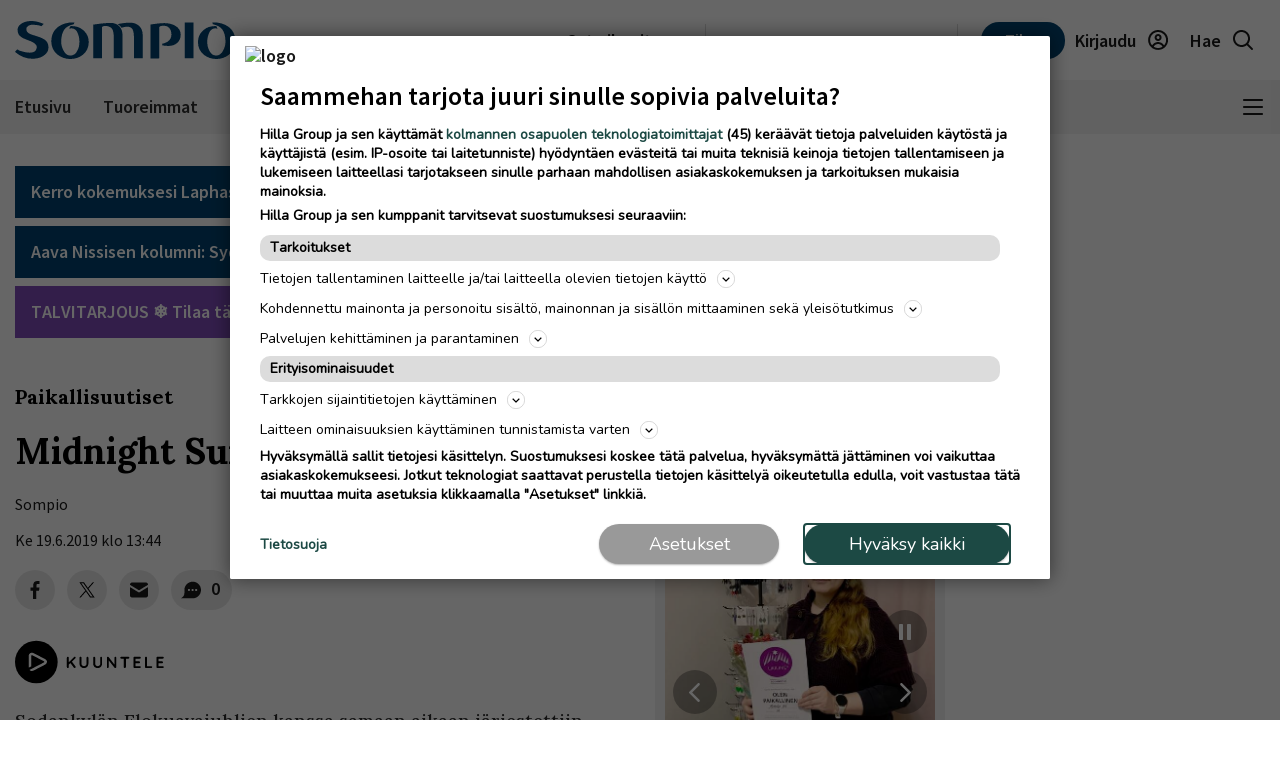

--- FILE ---
content_type: text/html; charset=UTF-8
request_url: https://www.sompio.fi/artikkeli/midnight-sun-challenge-with-esa
body_size: 25075
content:
<!DOCTYPE html>
<html lang="fi">
<head>
                                                                                                                                                                                    
  <meta name="robots" content="index, follow, noarchive, max-image-preview:large"/>
<title>Midnight Sun Challenge with ESA | Sompio</title>
<meta name="description" content="Sodankylän Elokuavajuhlien kanssa samaan aikaan järjestettiin kansainvälinen Midnight Sun Challenge wit ESA tapahtuma. Tässä tapahtumassa taustalla on on Euroopan av...">
<meta name="news_keywords" content="Paikallisuutiset"/>
<meta property="og:title" content="Midnight Sun Challenge with ESA | Sompio" />
<meta name="twitter:title" content="Midnight Sun Challenge with ESA | Sompio" />
<meta property="og:description" content="Sodankylän Elokuavajuhlien kanssa samaan aikaan järjestettiin kansainvälinen Midnight Sun Challenge wit ESA tapahtuma. Tässä tapahtumassa taustalla on on Euroopan av..."/>
<meta property="twitter:description" content="Sodankylän Elokuavajuhlien kanssa samaan aikaan järjestettiin kansainvälinen Midnight Sun Challenge wit ESA tapahtuma. Tässä tapahtumassa taustalla on on Euroopan av..."/>
<meta property="og:image" content="https://static.ew.hil.infomaker.io/wp-content/uploads/sites/16/2023/03/06174836/SOP_placeholder_image.jpg"/>
<meta property="og:type" content="article" />
<meta property="article:published_time" content="2019-06-19T13:44:39+03:00" />
            <meta property="article:section" content="Paikallisuutiset" />
      <meta property="al:android:url" content="hillagroup://appdeeplink">
<meta property="al:ios:url" content="kainuunFacebookDeepLink" />



  
  <link rel="canonical" href="https://www.sompio.fi/artikkeli/midnight-sun-challenge-with-esa" />
  <meta name="twitter:url" content="https://www.sompio.fi/artikkeli/midnight-sun-challenge-with-esa" />
  <meta property="og:url" content="https://www.sompio.fi/artikkeli/midnight-sun-challenge-with-esa" />
  <meta charset="UTF-8" />
  <meta http-equiv="X-UA-Compatible" content="IE=edge" />
  <meta name="viewport" content="width=device-width, initial-scale=1.0" />
  <meta name="format-detection" content="telephone=no">
  <meta property="og:site_name" content="Sompio" />

    <link rel="icon" href="https://www.sompio.fi/wp-content/themes/hilla-theme/assets/img/icon/SOP-favicon-32.png" sizes="32x32" />
  <link rel="icon" href="https://www.sompio.fi/wp-content/themes/hilla-theme/assets/img/icon/SOP-favicon-128.png" sizes="128x128" />
  <link rel="icon" href="https://www.sompio.fi/wp-content/themes/hilla-theme/assets/img/icon/SOP-favicon-192.png" sizes="192x192" />
  <link rel="apple-touch-icon" href="https://www.sompio.fi/wp-content/themes/hilla-theme/assets/img/icon/SOP-favicon-180.png" />
  <meta name="msapplication-TileImage" content="https://www.sompio.fi/wp-content/themes/hilla-theme/assets/img/icon/SOP-favicon-192.png" />
    <link
  rel="stylesheet"
  href="https://cdn.jsdelivr.net/npm/bootstrap@4.3.1/dist/css/bootstrap.min.css"
  integrity="sha384-ggOyR0iXCbMQv3Xipma34MD+dH/1fQ784/j6cY/iJTQUOhcWr7x9JvoRxT2MZw1T"
  crossorigin="anonymous"
/>

<script>
  // Fix referer for SSO

  // Restore original referer from sessionStorage
  if (sessionStorage.getItem('originalReferer')) {
    window.history.replaceState({originalReferer: sessionStorage.getItem('originalReferer')}, document.title, window.location.href);
    sessionStorage.removeItem('originalReferer');
  }

  // Save referer to sessionStorage if referer is not current origin
  if (document.referrer && document.referrer.indexOf(window.location.origin) === -1) {
    sessionStorage.setItem('originalReferer', document.referrer);
    setTimeout(function() {
      // Clear if user is not redirected to SSO
      sessionStorage.removeItem('originalReferer');
    }, 2000);
  }

  // Override referer logic
  window._referrer = document.referrer;
  Object.defineProperty(document, "referrer", {get : function(){ 
    return window.history.state?.originalReferer || window._referrer;
  }});
</script>

<script>
  // Get token from cookies
  function getCookie(name) {
    var cookies = document.cookie ? document.cookie.split(';') : [];
    for (var i = 0; i < cookies.length; i++) {
        var cookie = cookies[i].trim();
        if (cookie.indexOf(name + '=') === 0) {
            return unescape(cookie.substring(name.length + 1));
        }
    }
    return null;
  }

  // Get Payload object value from token
  function parseJwt (token) {
    token = token.trim();
    if ( token !== null ) {
      var base64Url = token.split('.')[1];
      //console.log(base64Url);
      if ( base64Url == null ) {
        base64Url = token;
      }
      //console.log( base64Url );
      var base64 = base64Url.replace(/-/g, '+').replace(/_/g, '/');
      var jsonPayload = decodeURIComponent(window.atob(base64).split('').map(function(c) {
        return '%' + ('00' + c.charCodeAt(0).toString(16)).slice(-2);
      }).join(''));
      return JSON.parse(jsonPayload);
    }
  }

  var nav_userdataLayerUserId = null;
  var nav_userdataLayerUserSub = null;
  //var nav_articleState = 'locked';
  var nav_userdataLayer = getCookie("nw_session");

  if( nav_userdataLayer ) {
    console.log("has cookie:" + nav_userdataLayer);
    var nav_userdataLayerArr = parseJwt(nav_userdataLayer);
    nav_userdataLayerUserStatus = nav_userdataLayerArr['sts'];
    console.log(nav_userdataLayerArr);

    if(nav_userdataLayerUserStatus == 'loggedin')
    {
      nav_userdataLayerUserId = nav_userdataLayerArr['uid'];
      nav_userdataLayerUserSub = nav_userdataLayerArr['subscriptions'];
      //if(nav_userdataLayerUserSub.includes('SOMP_web',0))
      //  nav_articleState = 'open';
    }
  }

  window.dataLayer = window.dataLayer || [];
  dataLayer.push({
                                                        





    'article.state' : 'locked',
    'article.type' : 'paid',
    'article.id' : '6c77bec8-87d6-52d0-a012-ddb53ab69150',
    'article.title' : 'Midnight Sun Challenge with ESA',
    'article.content_type' : 'article',
    'article.sections' : ["Paikallisuutiset"],
    'article.category' : [],
    'article.keywords' : [],
    'article.authors' : [],
    'article.publish_date' : '2019-06-19 13:44',
    'article.modified_date' : '2019-06-19 13:44',
    'article.publication' : 'Sompio',
    'article.page_type' : 'article',
    'article.lat' : [],
    'article.lon' : [],
      'user.id' : nav_userdataLayerUserId,
    'user.products' : nav_userdataLayerUserSub,
  });
</script>

<meta name='robots' content='max-image-preview:large' />
<link rel='dns-prefetch' href='//www.sompio.fi' />
<link rel='dns-prefetch' href='//static.ew.hil.infomaker.io' />
<style id='classic-theme-styles-inline-css' type='text/css'>
/*! This file is auto-generated */
.wp-block-button__link{color:#fff;background-color:#32373c;border-radius:9999px;box-shadow:none;text-decoration:none;padding:calc(.667em + 2px) calc(1.333em + 2px);font-size:1.125em}.wp-block-file__button{background:#32373c;color:#fff;text-decoration:none}
</style>
<style id='global-styles-inline-css' type='text/css'>
body{--wp--preset--color--black: #000000;--wp--preset--color--cyan-bluish-gray: #abb8c3;--wp--preset--color--white: #ffffff;--wp--preset--color--pale-pink: #f78da7;--wp--preset--color--vivid-red: #cf2e2e;--wp--preset--color--luminous-vivid-orange: #ff6900;--wp--preset--color--luminous-vivid-amber: #fcb900;--wp--preset--color--light-green-cyan: #7bdcb5;--wp--preset--color--vivid-green-cyan: #00d084;--wp--preset--color--pale-cyan-blue: #8ed1fc;--wp--preset--color--vivid-cyan-blue: #0693e3;--wp--preset--color--vivid-purple: #9b51e0;--wp--preset--gradient--vivid-cyan-blue-to-vivid-purple: linear-gradient(135deg,rgba(6,147,227,1) 0%,rgb(155,81,224) 100%);--wp--preset--gradient--light-green-cyan-to-vivid-green-cyan: linear-gradient(135deg,rgb(122,220,180) 0%,rgb(0,208,130) 100%);--wp--preset--gradient--luminous-vivid-amber-to-luminous-vivid-orange: linear-gradient(135deg,rgba(252,185,0,1) 0%,rgba(255,105,0,1) 100%);--wp--preset--gradient--luminous-vivid-orange-to-vivid-red: linear-gradient(135deg,rgba(255,105,0,1) 0%,rgb(207,46,46) 100%);--wp--preset--gradient--very-light-gray-to-cyan-bluish-gray: linear-gradient(135deg,rgb(238,238,238) 0%,rgb(169,184,195) 100%);--wp--preset--gradient--cool-to-warm-spectrum: linear-gradient(135deg,rgb(74,234,220) 0%,rgb(151,120,209) 20%,rgb(207,42,186) 40%,rgb(238,44,130) 60%,rgb(251,105,98) 80%,rgb(254,248,76) 100%);--wp--preset--gradient--blush-light-purple: linear-gradient(135deg,rgb(255,206,236) 0%,rgb(152,150,240) 100%);--wp--preset--gradient--blush-bordeaux: linear-gradient(135deg,rgb(254,205,165) 0%,rgb(254,45,45) 50%,rgb(107,0,62) 100%);--wp--preset--gradient--luminous-dusk: linear-gradient(135deg,rgb(255,203,112) 0%,rgb(199,81,192) 50%,rgb(65,88,208) 100%);--wp--preset--gradient--pale-ocean: linear-gradient(135deg,rgb(255,245,203) 0%,rgb(182,227,212) 50%,rgb(51,167,181) 100%);--wp--preset--gradient--electric-grass: linear-gradient(135deg,rgb(202,248,128) 0%,rgb(113,206,126) 100%);--wp--preset--gradient--midnight: linear-gradient(135deg,rgb(2,3,129) 0%,rgb(40,116,252) 100%);--wp--preset--font-size--small: 13px;--wp--preset--font-size--medium: 20px;--wp--preset--font-size--large: 36px;--wp--preset--font-size--x-large: 42px;--wp--preset--spacing--20: 0.44rem;--wp--preset--spacing--30: 0.67rem;--wp--preset--spacing--40: 1rem;--wp--preset--spacing--50: 1.5rem;--wp--preset--spacing--60: 2.25rem;--wp--preset--spacing--70: 3.38rem;--wp--preset--spacing--80: 5.06rem;--wp--preset--shadow--natural: 6px 6px 9px rgba(0, 0, 0, 0.2);--wp--preset--shadow--deep: 12px 12px 50px rgba(0, 0, 0, 0.4);--wp--preset--shadow--sharp: 6px 6px 0px rgba(0, 0, 0, 0.2);--wp--preset--shadow--outlined: 6px 6px 0px -3px rgba(255, 255, 255, 1), 6px 6px rgba(0, 0, 0, 1);--wp--preset--shadow--crisp: 6px 6px 0px rgba(0, 0, 0, 1);}:where(.is-layout-flex){gap: 0.5em;}:where(.is-layout-grid){gap: 0.5em;}body .is-layout-flex{display: flex;}body .is-layout-flex{flex-wrap: wrap;align-items: center;}body .is-layout-flex > *{margin: 0;}body .is-layout-grid{display: grid;}body .is-layout-grid > *{margin: 0;}:where(.wp-block-columns.is-layout-flex){gap: 2em;}:where(.wp-block-columns.is-layout-grid){gap: 2em;}:where(.wp-block-post-template.is-layout-flex){gap: 1.25em;}:where(.wp-block-post-template.is-layout-grid){gap: 1.25em;}.has-black-color{color: var(--wp--preset--color--black) !important;}.has-cyan-bluish-gray-color{color: var(--wp--preset--color--cyan-bluish-gray) !important;}.has-white-color{color: var(--wp--preset--color--white) !important;}.has-pale-pink-color{color: var(--wp--preset--color--pale-pink) !important;}.has-vivid-red-color{color: var(--wp--preset--color--vivid-red) !important;}.has-luminous-vivid-orange-color{color: var(--wp--preset--color--luminous-vivid-orange) !important;}.has-luminous-vivid-amber-color{color: var(--wp--preset--color--luminous-vivid-amber) !important;}.has-light-green-cyan-color{color: var(--wp--preset--color--light-green-cyan) !important;}.has-vivid-green-cyan-color{color: var(--wp--preset--color--vivid-green-cyan) !important;}.has-pale-cyan-blue-color{color: var(--wp--preset--color--pale-cyan-blue) !important;}.has-vivid-cyan-blue-color{color: var(--wp--preset--color--vivid-cyan-blue) !important;}.has-vivid-purple-color{color: var(--wp--preset--color--vivid-purple) !important;}.has-black-background-color{background-color: var(--wp--preset--color--black) !important;}.has-cyan-bluish-gray-background-color{background-color: var(--wp--preset--color--cyan-bluish-gray) !important;}.has-white-background-color{background-color: var(--wp--preset--color--white) !important;}.has-pale-pink-background-color{background-color: var(--wp--preset--color--pale-pink) !important;}.has-vivid-red-background-color{background-color: var(--wp--preset--color--vivid-red) !important;}.has-luminous-vivid-orange-background-color{background-color: var(--wp--preset--color--luminous-vivid-orange) !important;}.has-luminous-vivid-amber-background-color{background-color: var(--wp--preset--color--luminous-vivid-amber) !important;}.has-light-green-cyan-background-color{background-color: var(--wp--preset--color--light-green-cyan) !important;}.has-vivid-green-cyan-background-color{background-color: var(--wp--preset--color--vivid-green-cyan) !important;}.has-pale-cyan-blue-background-color{background-color: var(--wp--preset--color--pale-cyan-blue) !important;}.has-vivid-cyan-blue-background-color{background-color: var(--wp--preset--color--vivid-cyan-blue) !important;}.has-vivid-purple-background-color{background-color: var(--wp--preset--color--vivid-purple) !important;}.has-black-border-color{border-color: var(--wp--preset--color--black) !important;}.has-cyan-bluish-gray-border-color{border-color: var(--wp--preset--color--cyan-bluish-gray) !important;}.has-white-border-color{border-color: var(--wp--preset--color--white) !important;}.has-pale-pink-border-color{border-color: var(--wp--preset--color--pale-pink) !important;}.has-vivid-red-border-color{border-color: var(--wp--preset--color--vivid-red) !important;}.has-luminous-vivid-orange-border-color{border-color: var(--wp--preset--color--luminous-vivid-orange) !important;}.has-luminous-vivid-amber-border-color{border-color: var(--wp--preset--color--luminous-vivid-amber) !important;}.has-light-green-cyan-border-color{border-color: var(--wp--preset--color--light-green-cyan) !important;}.has-vivid-green-cyan-border-color{border-color: var(--wp--preset--color--vivid-green-cyan) !important;}.has-pale-cyan-blue-border-color{border-color: var(--wp--preset--color--pale-cyan-blue) !important;}.has-vivid-cyan-blue-border-color{border-color: var(--wp--preset--color--vivid-cyan-blue) !important;}.has-vivid-purple-border-color{border-color: var(--wp--preset--color--vivid-purple) !important;}.has-vivid-cyan-blue-to-vivid-purple-gradient-background{background: var(--wp--preset--gradient--vivid-cyan-blue-to-vivid-purple) !important;}.has-light-green-cyan-to-vivid-green-cyan-gradient-background{background: var(--wp--preset--gradient--light-green-cyan-to-vivid-green-cyan) !important;}.has-luminous-vivid-amber-to-luminous-vivid-orange-gradient-background{background: var(--wp--preset--gradient--luminous-vivid-amber-to-luminous-vivid-orange) !important;}.has-luminous-vivid-orange-to-vivid-red-gradient-background{background: var(--wp--preset--gradient--luminous-vivid-orange-to-vivid-red) !important;}.has-very-light-gray-to-cyan-bluish-gray-gradient-background{background: var(--wp--preset--gradient--very-light-gray-to-cyan-bluish-gray) !important;}.has-cool-to-warm-spectrum-gradient-background{background: var(--wp--preset--gradient--cool-to-warm-spectrum) !important;}.has-blush-light-purple-gradient-background{background: var(--wp--preset--gradient--blush-light-purple) !important;}.has-blush-bordeaux-gradient-background{background: var(--wp--preset--gradient--blush-bordeaux) !important;}.has-luminous-dusk-gradient-background{background: var(--wp--preset--gradient--luminous-dusk) !important;}.has-pale-ocean-gradient-background{background: var(--wp--preset--gradient--pale-ocean) !important;}.has-electric-grass-gradient-background{background: var(--wp--preset--gradient--electric-grass) !important;}.has-midnight-gradient-background{background: var(--wp--preset--gradient--midnight) !important;}.has-small-font-size{font-size: var(--wp--preset--font-size--small) !important;}.has-medium-font-size{font-size: var(--wp--preset--font-size--medium) !important;}.has-large-font-size{font-size: var(--wp--preset--font-size--large) !important;}.has-x-large-font-size{font-size: var(--wp--preset--font-size--x-large) !important;}
.wp-block-navigation a:where(:not(.wp-element-button)){color: inherit;}
:where(.wp-block-post-template.is-layout-flex){gap: 1.25em;}:where(.wp-block-post-template.is-layout-grid){gap: 1.25em;}
:where(.wp-block-columns.is-layout-flex){gap: 2em;}:where(.wp-block-columns.is-layout-grid){gap: 2em;}
.wp-block-pullquote{font-size: 1.5em;line-height: 1.6;}
</style>
<link rel='stylesheet' id='tulo-admin-css' href='https://www.sompio.fi/wp-content/plugins/payway-wordpress-sso2-main/public/css/tulo-public.css?ver=1.0.4' type='text/css' media='all' />
<link rel='stylesheet' id='richie-editions-wp-css' href='https://www.sompio.fi/wp-content/plugins/richie-editions-wordpress-main/public/css/richie-editions-wp-public.css?ver=1.1.0' type='text/css' media='all' />
<link rel='stylesheet' id='hil-style-css' href='https://static.ew.hil.infomaker.io/wp-content/themes/hilla-theme/assets/dist/css/style.min.css?ver=1768301418249' type='text/css' media='all' />
<script type="text/javascript" id="payway-wordpress-sso2-js-extra">
/* <![CDATA[ */
var tulo_params = {"url":"https:\/\/www.sompio.fi\/wp-admin\/admin-ajax.php"};
var tulo_settings = {"clientid":"","redirecturi":"","env":"prod","oid":"hilla"};
/* ]]> */
</script>
<script type="text/javascript" src="https://www.sompio.fi/wp-content/plugins/payway-wordpress-sso2-main/public/js/wp-tulo.js?ver=1.0.4" id="payway-wordpress-sso2-js"></script>
<link rel="https://api.w.org/" href="https://www.sompio.fi/wp-json/" />
<link rel="canonical" href="https://www.sompio.fi/artikkeli/midnight-sun-challenge-with-esa" />
<link rel='shortlink' href='https://www.sompio.fi/?p=8337' />
<link rel="alternate" type="application/json+oembed" href="https://www.sompio.fi/wp-json/oembed/1.0/embed?url=https%3A%2F%2Fwww.sompio.fi%2Fartikkeli%2Fmidnight-sun-challenge-with-esa" />
<link rel="alternate" type="text/xml+oembed" href="https://www.sompio.fi/wp-json/oembed/1.0/embed?url=https%3A%2F%2Fwww.sompio.fi%2Fartikkeli%2Fmidnight-sun-challenge-with-esa&#038;format=xml" />
<!-- Local Offers Begin -->
<script>!function(a,b,c,d,e,f,g,h){a[e]=a[e]||function(){(a[e].q=a[e].q||[]).push(arguments)},b.getElementById(e)||(f=b.createElement(c),g=b.getElementsByTagName(c)[0],f.async=1,f.id=e,f.src=d,g.parentNode.insertBefore(f,g))}(window,document,'script','https://deals.innocode.no/assets/widget-init.js','dealsWidget');dealsWidget('init','551',"dls-iframe-551-root");</script>
<!-- Local Offers End -->

<!-- Google Tag Manager -->
<script>(function(w,d,s,l,i){w[l]=w[l]||[];w[l].push({'gtm.start':
new Date().getTime(),event:'gtm.js'});var f=d.getElementsByTagName(s)[0],
j=d.createElement(s),dl=l!='dataLayer'?'&l='+l:'';j.async=true;j.src=
'https://www.googletagmanager.com/gtm.js?id='+i+dl+ '&gtm_auth=hckPVJZpM4uVqkNE4Sl4KQ&gtm_preview=env-1&gtm_cookies_win=x';f.parentNode.insertBefore(j,f);
})(window,document,'script','dataLayer','GTM-M9VMLFK');</script>
<!-- End Google Tag Manager -->
<!-- Voice preload Begin -->
<link rel="preload" href="https://static.voiceintuitive.com/widget.js" as="script">
<!-- Voice preload End -->
<!-- Stub Begin -->
<script>
var stubScriptTag = document.createElement('script');
    stubScriptTag.innerHTML='"use strict";!function(){var e=function(){var e,t="__tcfapiLocator",a=[],n=window;for(;n;){try{if(n.frames[t]){e=n;break}}catch(e){}if(n===window.top)break;n=n.parent}e||(!function e(){var a=n.document,r=!!n.frames[t];if(!r)if(a.body){var s=a.createElement("iframe");s.style.cssText="display:none",s.name=t,a.body.appendChild(s)}else setTimeout(e,5);return!r}(),n.__tcfapi=function(){for(var e,t=arguments.length,n=new Array(t),r=0;r<t;r++)n[r]=arguments[r];if(!n.length)return a;if("setGdprApplies"===n[0])n.length>3&&2===parseInt(n[1],10)&&"boolean"==typeof n[3]&&(e=n[3],"function"==typeof n[2]&&n[2]("set",!0));else if("ping"===n[0]){var s={gdprApplies:e,cmpLoaded:!1,cmpStatus:"stub"};"function"==typeof n[2]&&n[2](s)}else a.push(n)},n.addEventListener("message",(function(e){var t="string"==typeof e.data,a={};try{a=t?JSON.parse(e.data):e.data}catch(e){}var n=a.__tcfapiCall;n&&window.__tcfapi(n.command,n.version,(function(a,r){var s={__tcfapiReturn:{returnValue:a,success:r,callId:n.callId}};t&&(s=JSON.stringify(s)),e&&e.source&&e.source.postMessage&&e.source.postMessage(s,"*")}),n.parameter)}),!1))};"undefined"!=typeof module?module.exports=e:e()}();'
    document.head.appendChild(stubScriptTag);
</script>
<!-- Stub end-->
<!-- RegiOnline begin -->
	<script>
      window.addEventListener("message", function (event) {
        if (event.data.source === "regionline")
          document.getElementById("RegiOnlineBanner").style.height =
            event.data.height + "px";
      });
    </script>
<!-- RegiOnline end -->
<!-- Relevant Audience begin -->
<script type="application/javascript" async src="https://apps-cdn.relevant-digital.com/static/tags/1353724157167369051.js"></script>
<!-- Relevant Audience end -->
<!-- Custobar begin -->
<script>
document.addEventListener('DOMContentLoaded', function() {
  const form = document.getElementById('mailing-list-form');

  form.addEventListener('submit', function(e) {
    e.preventDefault();

    const data = {};
    const fields = form.elements;

    for (let i = 0, f = fields[0]; i < fields.length; i += 1, f = fields[i]) {
      if (f.name) {
        data[f.name] = f.value;
      }
    }

    window.cstbr.push(data);
  });
});
</script>
<!-- Custobar end -->

<!-- Tulospalvelu begin -->
<meta name="viewport" content="width=device-width, initial-scale=1" />
<script src="https://vaalit.test.yle.fi/epv2024/tulospalvelu/static/web-components/iframeSizingContainerPage.js"></script>
<!-- Tulospalvelu End--><script src='https://prod.ew.hil.infomaker.io/?dm=57c9b89633572b02cc3fff738d631684&amp;action=load&amp;blogid=16&amp;siteid=1&amp;t=1350718743&amp;back=https%3A%2F%2Fwww.sompio.fi%2Fartikkeli%2Fmidnight-sun-challenge-with-esa' type='text/javascript'></script>


<!---Relevant Bootstrap-->
<script async src="https://apps-cdn.relevant-digital.com/static/tags/63a30f6a185fb534fbe423b2.js"></script>

<!---Smart Bootstrap-->
<script async src="https://ced.sascdn.com/tag/5020/smart.js"></script>
<!---Optional GPT load (for gpt passback)-->
<script async src="https://securepubads.g.doubleclick.net/tag/js/gpt.js"></script>
                              <script>
  var desktop = '63b430717c86586155193f29';
  var mobile = '63b430720a82eab16f193f2a';
  var cid;
  if(window.innerWidth > 767){
    cid = desktop;
  } else {
    cid = mobile;
  }
  function loadAds(noSlotReload) {
    if ("" == "no") {
      // Disable ads
      var ads = document.querySelectorAll('[data-ad-unit-id]');
      for (var i = 0; i < ads.length; i++) {
        ads[i].setAttribute('data-disabled-ad', ads[i].getAttribute('data-ad-unit-id'));
        ads[i].removeAttribute('data-ad-unit-id');
      }
    }

    window.relevantDigital = window.relevantDigital || {};
    relevantDigital.cmd = relevantDigital.cmd || [];
    relevantDigital.cmd.push(function() {
      relevantDigital.loadPrebid({
        sasOptions: {
          autoRender: true,
          siteId: 676484,
          pageId: 2018041,
                    callParams: {
            target:
              'ad-section='+["Paikallisuutiset"]+
              ';ad-category='+[]+
              ';ad-keyword='+[]+
              ';iab1='+[]+
              ';iab1-category='+[]+
              ';iab2='+[]+
              ';iab2-category='+[]+
              ';ad-article-location='+[]+
              ';brandsafety='
          },
          onLoad: function (data) {},
                  },
        configId: cid,
        noGpt: true,
        manageAdserver: true,
        noSlotReload: true,
      });
    });
  }

</script>


      <!-- Strossle SDK -->
    <script>
      window.strossle=window.strossle||function(){(strossle.q=strossle.q||[]).push(arguments)};
      strossle('4b56bd48-8391-4358-a1f1-bc538e3a8a82', '.strossle-widget');
    </script>
    <script async src="https://assets.strossle.com/strossle-widget-sdk/1/strossle-widget-sdk.js"></script>
    <!-- End Strossle SDK -->
  
<div id="fb-root"></div>
<script async defer crossorigin="anonymous" src="https://connect.facebook.net/fi_FI/sdk.js#xfbml=1&version=v15.0&appId=1427599217643906" nonce="0XM0aLmW"></script>




<script type='text/javascript'>
  (function() {
    /** CONFIGURATION START **/
    var _sf_async_config = window._sf_async_config = (window._sf_async_config || {});
    _sf_async_config.uid = 66912; //CHANGE THIS
    _sf_async_config.domain = 'www.sompio.fi'; //CHANGE THIS
    _sf_async_config.flickerControl = false;
    _sf_async_config.useCanonical = true;
    _sf_async_config.useCanonicalDomain = true;
    /** CONFIGURATION END **/
  })();
</script>
<script async src="//static.chartbeat.com/js/chartbeat_mab.js"></script>
<script type='text/javascript'>
  var chartbeatUserType = 'anon';
  if(nav_userdataLayerUserId)
  {
    if(nav_userdataLayerUserSub.includes('SOMP_web',0))
      var chartbeatUserType = 'paid';
    else
      var chartbeatUserType = 'lgdin';
  }
  console.log("chartbeatUserType:" + chartbeatUserType);
  (function() {
    /** CONFIGURATION START **/
    var _sf_async_config = window._sf_async_config = (window._sf_async_config || {});
      _sf_async_config.sections = 'Paikallisuutiset';
    _sf_async_config.authors = '';
      var _cbq = window._cbq = (window._cbq || []);
    _cbq.push(['_acct', chartbeatUserType]);
    /** CONFIGURATION END **/
    function loadChartbeat() {
      var e = document.createElement('script');
      var n = document.getElementsByTagName('script')[0];
      e.type = 'text/javascript';
      e.async = true;
      e.src = '//static.chartbeat.com/js/chartbeat.js';
      n.parentNode.insertBefore(e, n);
    }
    loadChartbeat();
  })();
</script>

<script>
  window.FALLBACK_GEOID = ;
</script>

<script src="https://code.jquery.com/jquery-3.6.2.min.js" integrity="sha256-2krYZKh//PcchRtd+H+VyyQoZ/e3EcrkxhM8ycwASPA=" crossorigin="anonymous"></script>
</head>
<body class="article-template article-template-single-article article-template-single-article-php single single-article postid-8337 sompio" data-device="desktop">

  <header class="logo-area">
          
<div class="container">
  <div class="row align-items-center">
    <div class="col logo-header pr-0">
      <a href="/">
        <img
          src="https://www.sompio.fi/wp-content/themes/hilla-theme/assets/img/logo/desktop/SOP.svg"
          class="img-fluid logo-img d-none d-lg-block"
          alt="logo"
        />
        <img
          src="https://www.sompio.fi/wp-content/themes/hilla-theme/assets/img/logo/mobile/SOP.svg"
          class="img-fluid logo-img d-lg-none"
          alt="logo"
        />
      </a>
    </div>
          <div class="co-auto">
        <a role="button" class="btn btn-light d-none d-lg-inline buy-ad-btn" href="https://mainostajalle.hillagroup.fi/jata-ilmoitus/?utm_source=web&amp;utm_medium=topmenu_ilmoitus&amp;utm_campaign=somp_ostailmoitus" target="_blank">Osta ilmoitus</a>
      </div>
      <div class="col-auto divider-v d-none d-lg-block"></div>
        <div class="col-auto d-none d-lg-block">
      <div class="weather-embed">
                <iframe id="header-weather" class="header__weather__widget" src="https://static-content.hillagroup.fi/weather/weather_sompio.html"></iframe>
              </div>
    </div>
    <div class="col-auto divider-v d-none d-lg-block"></div>
    <div class="col-auto">
      <div class="header-actions">
                  <a role="button" style="display:none !important;" class="btn btn-light d-lg-none buy-ad-btn useradsubscriber" href="https://mainostajalle.hillagroup.fi/jata-ilmoitus/?utm_source=web&amp;utm_medium=topmenu_ilmoitus&amp;utm_campaign=somp_ostailmoitus" id="nav-buy-ad" target="_blank">Osta ilmoitus</a>
          <a role="button" style="display:none !important;" class="btn btn-light d-none d-sm-block d-lg-none buy-ad-btn useradnonsubscriber" href="https://mainostajalle.hillagroup.fi/jata-ilmoitus/?utm_source=web&amp;utm_medium=topmenu_ilmoitus&amp;utm_campaign=somp_ostailmoitus" id="nav-buy-ad" target="_blank">Osta ilmoitus</a>
                          <a role="button" style="display:none !important;" href="https://tilaa.hillagroup.fi/somp/tilaus/?utm_campaign=somp_kampanjat&utm_medium=menu&utm_source=artikkeli" id="nav-login-subscribe" class="d-none d-sm-block btn btn-primary nav-subscribe-btn useradsubscriber">Tilaa</a>
          <a role="button" style="display:none !important;" href="https://tilaa.hillagroup.fi/somp/tilaus/?utm_campaign=somp_kampanjat&utm_medium=menu&utm_source=artikkeli" id="nav-login-subscribe" class="btn btn-primary nav-subscribe-btn useradnonsubscriber">Tilaa</a>
                <div id="nav-anon" style="display: none">
          <a role="button" href="https://hilla.portal.worldoftulo.com/login/" id="nav-login-url" class="btn btn-light btn-login">
            <span class="d-none d-lg-inline">Kirjaudu</span>
            <img src="https://www.sompio.fi/wp-content/themes/hilla-theme/assets/img/icon_profile.svg" alt="" />
          </a>
        </div>
        <div id="nav-loggedin" style="display: none">
          <div class="dropdown btn-profile" tulo-notification="false">
            <a class="btn btn-light" role="button" id="profileDropdown" data-toggle="dropdown" aria-haspopup="true" aria-expanded="false">
              <span class="d-none d-lg-inline">Tilini</span>
              <img src="https://www.sompio.fi/wp-content/themes/hilla-theme/assets/img/icon_profile_active.svg" alt="" />
            </a>
            <div class="dropdown-menu dropdown-menu-right profile-dropdown" aria-labelledby="profileDropdown">
              <div class="dropdown-content">
                <h3>Hilla tili</h3>
                <div class="divider"></div>
                <a class="dropdown-item" href="#" onclick="nav_myaccount();return false;" tulo-notification="false">Omat tietoni</a>
                <a class="dropdown-item" href="https://hilla.portal.worldoftulo.com/subscriptions/overview" target="_blank">Tilaukseni</a>
                <a class="dropdown-item" href="#" id="nav-login-out-url">Kirjaudu ulos</a>
              </div>
              <div class="arrow"></div>
            </div>
          </div>
        </div>

        <a role="button" href="/search" class="btn btn-light">
          <span class="d-none d-lg-inline">Hae</span>
          <img src="https://www.sompio.fi/wp-content/themes/hilla-theme/assets/img/icon_search.svg" alt="" />
        </a>
      </div>
    </div>
  </div>
</div>
<script>
  var nav_tulopaywall_loginurl        = "https://hilla.portal.worldoftulo.com/login/";
  var nav_tulopaywall_shopurl         = "https://tilaa.hillagroup.fi/somp/tilaus/?utm_campaign=somp_kampanjat&amp;utm_medium=menu&amp;utm_source=artikkeli";
  var nav_tulopaywall_tulo_titlecode  = "SOMP";
  var nav_tulopaywall_tulo_content    = "6c77bec8-87d6-52d0-a012-ddb53ab69150";
  var nav_tulopaywall_currenturl      = location.protocol + '//' + location.host + location.pathname;

  var nav_tulopaywall_text_loading    = "Ladataan…";
  var nav_tulopaywall_text_header     = "Tapahtui virhe";
  var nav_tulopaywall_text_description= "Noh, nytpä tapahtui yllättävä virhe järjestelmässä. Yritä kohta uudelleen. Jos virhe edelleen jatkuu, ota yhteyttä asiakaspalveluumme ja selvitetään ongelma.";

  function nav_GetTuloPaywall_UrlParameters(ASource){
    return (
      "account_origin=" + nav_tulopaywall_tulo_titlecode
      + "&ref=" + nav_tulopaywall_tulo_content
      + "&source=" + ASource
      + "&utm_source=web"
      + "&utm_medium=" + ASource
      + "&utm_campaign=" + nav_tulopaywall_tulo_titlecode.toLowerCase()+"_digi"
      + "&utm_content=" + nav_tulopaywall_tulo_content
      + "&articleId=" + nav_tulopaywall_tulo_content
    );
  }

  function nav_myaccount(){
    window.open("https://hilla.portal.worldoftulo.com/Account/MyAccount", "_blank");
    document.cookie = "nw_session=; expires=Thu, 01 Jan 1970 00:00:00 UTC; path=/;";

    userFirstScroll = true;
    window.onscroll = function (e) {
      if(userFirstScroll){
        userFirstScroll = false;
        location.reload();
      }
    }
  }


  (function () {
    // Get token from cookies
    function getCookie(name) {
      var cookies = document.cookie ? document.cookie.split(';') : [];
      for (var i = 0; i < cookies.length; i++) {
          var cookie = cookies[i].trim();
          if (cookie.indexOf(name + '=') === 0) {
              return unescape(cookie.substring(name.length + 1));
          }
      }
      return null;
    }

    // Get Payload object value from token
    function parseJwt (token) {
      token = token.trim();
      if ( token !== null ) {
        var base64Url = token.split('.')[1];
        if ( base64Url == null ) {
          base64Url = token;
        }
        //console.log( base64Url );
        var base64 = base64Url.replace(/-/g, '+').replace(/_/g, '/');
        var jsonPayload = decodeURIComponent(window.atob(base64).split('').map(function(c) {
          return '%' + ('00' + c.charCodeAt(0).toString(16)).slice(-2);
        }).join(''));
        return JSON.parse(jsonPayload);
      }
    }


    var user = getCookie("nw_session");
    var divId = "nav-anon";

    if( user ) {
      var UCookieArr = parseJwt(user);
      userStatus = UCookieArr['sts'];
      if(userStatus == 'loggedin')
        divId = "nav-loggedin";
    }

    document.getElementById(divId).style.display = "block";
  })();
</script>



      </header>
  
  <!--Object Of User Data for Event Analytics-->
  <script>
var userdataLayerForAnalytics = getCookie("nw_session");
if(userdataLayerForAnalytics) {
    var userdataLayerForAnalyticsParsedJWT = parseJwt(userdataLayerForAnalytics);

    var analyticsEventsUser = {
        user_id: userdataLayerForAnalyticsParsedJWT && userdataLayerForAnalyticsParsedJWT.uid ? userdataLayerForAnalyticsParsedJWT.uid : "false",
        is_logged_in: userdataLayerForAnalyticsParsedJWT && userdataLayerForAnalyticsParsedJWT.sts == 'loggedin' ? "true" : "false",
        user_subscription: userdataLayerForAnalyticsParsedJWT && userdataLayerForAnalyticsParsedJWT.subscriptions && userdataLayerForAnalyticsParsedJWT.subscriptions.length > 0 ? "true" : "false",
    }
} else {
    var analyticsEventsUser = {
        user_id: "false",
        is_logged_in: "false",
        user_subscription: "false",
    }
}
</script>

<div class="page-wrapper">
  <div class="navbar-wrapper sticky-top">
  <nav class="navbar navbar-expand navbar-light">
    <div class="container">
              <ul
          class="navbar-nav mr-auto flex-row navbar-nav-main multi-collapse collapse show"
          aria-expanded="true"
        >
                  <li class="nav-item ">
            <a
              class="nav-link"
              href="/"            >Etusivu</a
            >
          </li>
                  <li class="nav-item ">
            <a
              class="nav-link"
              href="/tuoreimmat"            >Tuoreimmat</a
            >
          </li>
                  <li class="nav-item ">
            <a
              class="nav-link"
              href="/perkkuut"            >Perkkuut</a
            >
          </li>
                  <li class="nav-item ">
            <a
              class="nav-link"
              href="/vaphalla"            >Vaphalla</a
            >
          </li>
                  <li class="nav-item ">
            <a
              class="nav-link"
              href="/muualta-lapista"            >Muualta Lapista</a
            >
          </li>
                  <li class="nav-item ">
            <a
              class="nav-link"
              href="/nakoislehti"            >Näköislehti</a
            >
          </li>
                  <li class="nav-item ">
            <a
              class="nav-link"
              href="/uutisvinkki"            >Uutisvinkki</a
            >
          </li>
                  <li class="nav-item ">
            <a
              class="nav-link"
              href="https://www.sompio.fi/tapahtumat"            >Tapahtumat</a
            >
          </li>
                </ul>
        <button
          class="navbar-toggler collapsed"
          type="button"
          data-toggle="collapse"
          data-target=".multi-collapse"
          aria-expanded="false"
          aria-label="Toggle navigation"
        >
        <span class="navbar-text navbar-text-toggle openicon">
          <img src="https://www.sompio.fi/wp-content/themes/hilla-theme/assets/img/icon_menu.svg" />
        </span>
          <span class="navbar-text navbar-text-toggle closeicon">
          <img src="https://www.sompio.fi/wp-content/themes/hilla-theme/assets/img/icon_close.svg" />
        </span>
        </button>
          </div>
  </nav>

  <div class="navbar-background position-absolute w-100">
    <nav
      class="navbar navbar-light navbar-extended multi-collapse collapse"
    >
      <div class="container">
        <div class="row">
                                    <div class="col-md-3">
                                                      <ul class="navbar-nav navbar-nav-parent">
                                                                                                    <li class="nav-item p-0 d-flex nav-item-parent ">
                                                      <a class="nav-link" href="/"                            >Etusivu</a
                            >
                                                                           </li>
                                                                                  <li class="nav-item p-0 d-flex nav-item-parent ">
                                                      <a class="nav-link" href="/nakoislehti"                            >Näköislehti</a
                            >
                                                                           </li>
                                                                                  <li class="nav-item p-0 d-flex nav-item-parent ">
                                                      <a class="nav-link" href="https://www.sompio.fi/kuolinilmoitukset"                            >Kuolinilmoitukset</a
                            >
                                                                           </li>
                                                                                  <li class="nav-item p-0 d-flex nav-item-parent ">
                                                      <a class="nav-link" href="/uutisvinkki"                            >Lähetä uutisvinkki</a
                            >
                                                                           </li>
                                                                                  <li class="nav-item p-0 d-flex nav-item-parent ">
                                                      <a class="nav-link" href="https://www.sompio.fi/palaute"                            >Anna palautetta</a
                            >
                                                                           </li>
                                                                                  <li class="nav-item p-0 d-flex nav-item-parent ">
                                                      <a class="nav-link" href="/vauvauutisia"                            >Vauvauutisia</a
                            >
                                                                           </li>
                                                                                  <li class="nav-item p-0 d-flex nav-item-parent ">
                                                      <a class="nav-link" href="/tapahtumat"                            >Tapahtumakalenteri</a
                            >
                                                                           </li>
                                                                                  <li class="nav-item p-0 d-flex nav-item-parent ">
                                                      <a class="nav-link" href="https://www.sompio.fi/artikkeli/toimituksen-yhteystiedot"                            >Toimituksen yhteystiedot</a
                            >
                                                                           </li>
                                                                                  <li class="nav-item p-0 d-flex nav-item-parent ">
                                                      <a class="nav-link" href="https://www.sompio.fi/saa"                            >Sää</a
                            >
                                                                           </li>
                                                                            </ul>
                                                </div>
                          <div class="col-md-3">
                                                                                                                                    <ul class="navbar-nav navbar-nav-parent">
                                            <li class="nav-item p-0 d-flex nav-item-parent ">
                                                      <h3 class="mb-md-2">Uutiset</h3>
                                                                             <a class="nav-link nav-link-expand ml-auto d-md-none collapsed" aria-expanded="false" data-toggle="collapse" href="#submenu-id-335">
                            <img src="https://www.sompio.fi/wp-content/themes/hilla-theme/assets/img/icon_arrow_up.svg" class="close-icon" alt="">
                            <img src="https://www.sompio.fi/wp-content/themes/hilla-theme/assets/img/icon_arrow_down.svg" class="open-icon" alt="">
                          </a>
                          <ul class="navbar-nav collapse d-md-flex navbar-nav-child" id="submenu-id-335">
                                                          <li class="nav-item nav-item-child p-0 ">
                                <a class="nav-link" href="/paikallisuutiset">Paikallisuutiset</a>
                              </li>
                                                          <li class="nav-item nav-item-child p-0 ">
                                <a class="nav-link" href="/tuoreimmat">Tuoreimmat</a>
                              </li>
                                                          <li class="nav-item nav-item-child p-0 ">
                                <a class="nav-link" href="/perkkuut">Perkkuut</a>
                              </li>
                                                          <li class="nav-item nav-item-child p-0 ">
                                <a class="nav-link" href="/elinvoima">Elinvoima</a>
                              </li>
                                                          <li class="nav-item nav-item-child p-0 ">
                                <a class="nav-link" href="/muualta-lapista">Muualta Lapista</a>
                              </li>
                                                      </ul>
                                                  </li>
                                          </ul>
                                                                                      </div>
                          <div class="col-md-3">
                                                                                                                                    <ul class="navbar-nav navbar-nav-parent">
                                            <li class="nav-item p-0 d-flex nav-item-parent ">
                                                      <h3 class="mb-md-2">Kuva ja ääni</h3>
                                                                             <a class="nav-link nav-link-expand ml-auto d-md-none collapsed" aria-expanded="false" data-toggle="collapse" href="#submenu-id-336">
                            <img src="https://www.sompio.fi/wp-content/themes/hilla-theme/assets/img/icon_arrow_up.svg" class="close-icon" alt="">
                            <img src="https://www.sompio.fi/wp-content/themes/hilla-theme/assets/img/icon_arrow_down.svg" class="open-icon" alt="">
                          </a>
                          <ul class="navbar-nav collapse d-md-flex navbar-nav-child" id="submenu-id-336">
                                                          <li class="nav-item nav-item-child p-0 ">
                                <a class="nav-link" href="/livelahetykset">Suorat lähetykset</a>
                              </li>
                                                          <li class="nav-item nav-item-child p-0 ">
                                <a class="nav-link" href="/videot">Videot</a>
                              </li>
                                                      </ul>
                                                  </li>
                                          </ul>
                                                                                <ul class="navbar-nav navbar-nav-parent">
                                            <li class="nav-item p-0 d-flex nav-item-parent ">
                                                      <h3 class="mb-md-2">Mielipiteet</h3>
                                                                             <a class="nav-link nav-link-expand ml-auto d-md-none collapsed" aria-expanded="false" data-toggle="collapse" href="#submenu-id-336">
                            <img src="https://www.sompio.fi/wp-content/themes/hilla-theme/assets/img/icon_arrow_up.svg" class="close-icon" alt="">
                            <img src="https://www.sompio.fi/wp-content/themes/hilla-theme/assets/img/icon_arrow_down.svg" class="open-icon" alt="">
                          </a>
                          <ul class="navbar-nav collapse d-md-flex navbar-nav-child" id="submenu-id-336">
                                                          <li class="nav-item nav-item-child p-0 ">
                                <a class="nav-link" href="/paakirjoitukset">Pääkirjoitukset</a>
                              </li>
                                                          <li class="nav-item nav-item-child p-0 ">
                                <a class="nav-link" href="/kolumnit">Kolumnit</a>
                              </li>
                                                          <li class="nav-item nav-item-child p-0 ">
                                <a class="nav-link" href="/mielipiteet">Mielipiteet</a>
                              </li>
                                                      </ul>
                                                  </li>
                                          </ul>
                                                                                      </div>
                          <div class="col-md-3">
                                                                                                                                    <ul class="navbar-nav navbar-nav-parent">
                                            <li class="nav-item p-0 d-flex nav-item-parent ">
                                                      <h3 class="mb-md-2">Ihmiset &#038; elämä</h3>
                                                                             <a class="nav-link nav-link-expand ml-auto d-md-none collapsed" aria-expanded="false" data-toggle="collapse" href="#submenu-id-337">
                            <img src="https://www.sompio.fi/wp-content/themes/hilla-theme/assets/img/icon_arrow_up.svg" class="close-icon" alt="">
                            <img src="https://www.sompio.fi/wp-content/themes/hilla-theme/assets/img/icon_arrow_down.svg" class="open-icon" alt="">
                          </a>
                          <ul class="navbar-nav collapse d-md-flex navbar-nav-child" id="submenu-id-337">
                                                          <li class="nav-item nav-item-child p-0 ">
                                <a class="nav-link" href="/ihmiset">Ihmiset</a>
                              </li>
                                                          <li class="nav-item nav-item-child p-0 ">
                                <a class="nav-link" href="/vaphalla">Vaphalla</a>
                              </li>
                                                      </ul>
                                                  </li>
                                          </ul>
                                                                                <ul class="navbar-nav navbar-nav-parent">
                                            <li class="nav-item p-0 d-flex nav-item-parent ">
                                                      <h3 class="mb-md-2">Ajanviete</h3>
                                                                             <a class="nav-link nav-link-expand ml-auto d-md-none collapsed" aria-expanded="false" data-toggle="collapse" href="#submenu-id-337">
                            <img src="https://www.sompio.fi/wp-content/themes/hilla-theme/assets/img/icon_arrow_up.svg" class="close-icon" alt="">
                            <img src="https://www.sompio.fi/wp-content/themes/hilla-theme/assets/img/icon_arrow_down.svg" class="open-icon" alt="">
                          </a>
                          <ul class="navbar-nav collapse d-md-flex navbar-nav-child" id="submenu-id-337">
                                                          <li class="nav-item nav-item-child p-0 ">
                                <a class="nav-link" href="https://www.sompio.fi/fingerpori">Fingerpori</a>
                              </li>
                                                      </ul>
                                                  </li>
                                          </ul>
                                                                                <ul class="navbar-nav navbar-nav-parent">
                                            <li class="nav-item p-0 d-flex nav-item-parent ">
                                                      <a class="nav-link" href="https://www.sompio.fi/mainos"                            >Mainosartikkelit</a
                            >
                                                                           </li>
                                          </ul>
                                                                                      </div>
                              </div>
        <div class="divider"></div>
        <div class="row">
          <div class="col-12">
            <h2>Asiakaspalvelu ja info</h2>
          </div>
        </div>
        <div class="row">
                                    <div class="col-md-3">
                <ul class="navbar-nav navbar-nav-parent">
                  <li class="nav-item p-0 d-flex nav-item-parent">
                    <h3 class="mb-md-2">Tilaajalle</h3>
                                          <a class="nav-link nav-link-expand ml-auto d-md-none collapsed" aria-expanded="false" data-toggle="collapse" href="#submenu-id-374">
                        <img src="https://www.sompio.fi/wp-content/themes/hilla-theme/assets/img/icon_arrow_up.svg" class="close-icon" alt="">
                        <img src="https://www.sompio.fi/wp-content/themes/hilla-theme/assets/img/icon_arrow_down.svg" class="open-icon" alt="">
                      </a>
                      <ul  class="navbar-nav collapse d-md-flex navbar-nav-child" id="submenu-id-374">
                                                  <li class="nav-item nav-item-child ">
                            <a class="nav-link" href="https://hilla-ssp.worldoftulo.com/SubscriptionAddress">Tee osoitteenmuutos</a>
                          </li>
                                                  <li class="nav-item nav-item-child ">
                            <a class="nav-link" href="https://hilla-ssp.worldoftulo.com/Intermission">Jakelunkeskeytys</a>
                          </li>
                                                  <li class="nav-item nav-item-child ">
                            <a class="nav-link" href="https://hilla.portal.worldoftulo.com/login/">Tee digitunnukset</a>
                          </li>
                                                  <li class="nav-item nav-item-child ">
                            <a class="nav-link" href="https://www.sompio.fi/edut">Tilaajaedut</a>
                          </li>
                                              </ul>
                                      </li>
                </ul>
              </div>
                          <div class="col-md-3">
                <ul class="navbar-nav navbar-nav-parent">
                  <li class="nav-item p-0 d-flex nav-item-parent">
                    <h3 class="mb-md-2">Asiakaspalvelu</h3>
                                          <a class="nav-link nav-link-expand ml-auto d-md-none collapsed" aria-expanded="false" data-toggle="collapse" href="#submenu-id-380">
                        <img src="https://www.sompio.fi/wp-content/themes/hilla-theme/assets/img/icon_arrow_up.svg" class="close-icon" alt="">
                        <img src="https://www.sompio.fi/wp-content/themes/hilla-theme/assets/img/icon_arrow_down.svg" class="open-icon" alt="">
                      </a>
                      <ul  class="navbar-nav collapse d-md-flex navbar-nav-child" id="submenu-id-380">
                                                  <li class="nav-item nav-item-child ">
                            <a class="nav-link" href="https://asiakaspalvelu.hillagroup.fi/">Asiakaspalvelusivusto</a>
                          </li>
                                                  <li class="nav-item nav-item-child ">
                            <a class="nav-link" href="https://tilaa.hillagroup.fi/somp/tilaus">Tee tilaus</a>
                          </li>
                                                  <li class="nav-item nav-item-child ">
                            <a class="nav-link" href="https://tilaa.hillagroup.fi/somp/lahjatilaus">Tee lahjatilaus</a>
                          </li>
                                                  <li class="nav-item nav-item-child ">
                            <a class="nav-link" href="/palaute">Anna palautetta</a>
                          </li>
                                                  <li class="nav-item nav-item-child ">
                            <a class="nav-link" href="https://asiakaspalvelu.hillagroup.fi/yhteystiedot/">Yhteystiedot</a>
                          </li>
                                                  <li class="nav-item nav-item-child ">
                            <a class="nav-link" href="https://asiakaspalvelu.hillagroup.fi/lukijailmoitukset/">Jätä lukijailmoitus</a>
                          </li>
                                              </ul>
                                      </li>
                </ul>
              </div>
                          <div class="col-md-3">
                <ul class="navbar-nav navbar-nav-parent">
                  <li class="nav-item p-0 d-flex nav-item-parent">
                    <h3 class="mb-md-2">Mediamyynti</h3>
                                          <a class="nav-link nav-link-expand ml-auto d-md-none collapsed" aria-expanded="false" data-toggle="collapse" href="#submenu-id-385">
                        <img src="https://www.sompio.fi/wp-content/themes/hilla-theme/assets/img/icon_arrow_up.svg" class="close-icon" alt="">
                        <img src="https://www.sompio.fi/wp-content/themes/hilla-theme/assets/img/icon_arrow_down.svg" class="open-icon" alt="">
                      </a>
                      <ul  class="navbar-nav collapse d-md-flex navbar-nav-child" id="submenu-id-385">
                                                  <li class="nav-item nav-item-child ">
                            <a class="nav-link" href="https://mainostajalle.hillagroup.fi/">Mainostajalle</a>
                          </li>
                                                  <li class="nav-item nav-item-child ">
                            <a class="nav-link" href="https://mainostajalle.hillagroup.fi/mediat/sompio/">Mediatiedot</a>
                          </li>
                                                  <li class="nav-item nav-item-child ">
                            <a class="nav-link" href="https://mainostajalle.hillagroup.fi/ratkaisumme/sisaltomarkkinointi/">Sisältömarkkinointi</a>
                          </li>
                                                  <li class="nav-item nav-item-child ">
                            <a class="nav-link" href="https://mainostajalle.hillagroup.fi/ota-yhteytta/">Yhteystiedot</a>
                          </li>
                                              </ul>
                                      </li>
                </ul>
              </div>
                          <div class="col-md-3">
                <ul class="navbar-nav navbar-nav-parent">
                  <li class="nav-item p-0 d-flex nav-item-parent">
                    <h3 class="mb-md-2">Info</h3>
                                          <a class="nav-link nav-link-expand ml-auto d-md-none collapsed" aria-expanded="false" data-toggle="collapse" href="#submenu-id-389">
                        <img src="https://www.sompio.fi/wp-content/themes/hilla-theme/assets/img/icon_arrow_up.svg" class="close-icon" alt="">
                        <img src="https://www.sompio.fi/wp-content/themes/hilla-theme/assets/img/icon_arrow_down.svg" class="open-icon" alt="">
                      </a>
                      <ul  class="navbar-nav collapse d-md-flex navbar-nav-child" id="submenu-id-389">
                                                  <li class="nav-item nav-item-child ">
                            <a class="nav-link" href="https://hillagroup.fi/kayttoehdot/">Käyttöehdot</a>
                          </li>
                                                  <li class="nav-item nav-item-child ">
                            <a class="nav-link" href="https://hillagroup.fi/tilausehdot/">Tilausehdot</a>
                          </li>
                                                  <li class="nav-item nav-item-child ">
                            <a class="nav-link" href="https://hillagroup.fi/tietosuojalauseke/">Tietosuojalauseke</a>
                          </li>
                                                  <li class="nav-item nav-item-child ">
                            <a class="nav-link" href="https://hillagroup.fi/tietosuojakuvaus/">Tietosuojakuvaus</a>
                          </li>
                                              </ul>
                                      </li>
                </ul>
              </div>
                              </div>
        <div class="divider"></div>
        <div class="row hilla-media">
          
          <div class="col-12">
            <h2>Hillan uutismediat</h2>
          </div>
                                    <div class="col-12">
                <ul class="navbar-nav navbar-nav-parent">
                  <li class="nav-item p-0 d-flex flex-row nav-item-parent">
                    <h3 class="mb-md-2">Keski-Pohjanmaa, Pohjanmaa, Pohjois-Pohjanmaa</h3>
                                          <a class="nav-link nav-link-expand ml-auto d-md-none collapsed" aria-expanded="false" data-toggle="collapse" href="#submenu-id-394">
                        <img src="https://www.sompio.fi/wp-content/themes/hilla-theme/assets/img/icon_arrow_up.svg" class="close-icon" alt="">
                        <img src="https://www.sompio.fi/wp-content/themes/hilla-theme/assets/img/icon_arrow_down.svg" class="open-icon" alt="">
                      </a>
                      <ul class="navbar-nav collapse d-md-flex flex-md-row navbar-nav-child" id="submenu-id-394">
                                                  <li class="nav-item nav-item-child">
                            <a class="nav-link px-2" href="http://www.keskipohjanmaa.fi">Keskipohjanmaa</a>
                          </li>
                                                  <li class="nav-item nav-item-child">
                            <a class="nav-link px-2" href="http://www.haapavesi-lehti.fi">Haapavesi-lehti</a>
                          </li>
                                                  <li class="nav-item nav-item-child">
                            <a class="nav-link px-2" href="https://www.kalajokilaakso.fi/kalajaska">Kalajaska</a>
                          </li>
                                                  <li class="nav-item nav-item-child">
                            <a class="nav-link px-2" href="http://www.kalajokiseutu.fi">Kalajokiseutu</a>
                          </li>
                                                  <li class="nav-item nav-item-child">
                            <a class="nav-link px-2" href="http://www.kalajokilaakso.fi">Kalajokilaakso</a>
                          </li>
                                                  <li class="nav-item nav-item-child">
                            <a class="nav-link px-2" href="http://www.kokkola-lehti.fi">Kokkola</a>
                          </li>
                                                  <li class="nav-item nav-item-child">
                            <a class="nav-link px-2" href="http://www.lestijoki.fi">Lestijoki</a>
                          </li>
                                                  <li class="nav-item nav-item-child">
                            <a class="nav-link px-2" href="http://www.nivala-lehti.fi">Nivala</a>
                          </li>
                                                  <li class="nav-item nav-item-child">
                            <a class="nav-link px-2" href="http://www.perhonjokilaakso.fi">Perhonjokilaakso</a>
                          </li>
                                                  <li class="nav-item nav-item-child">
                            <a class="nav-link px-2" href="http://www.pietarsaarensanomat.fi">Pietarsaaren Sanomat</a>
                          </li>
                                              </ul>
                                      </li>
                </ul>
              </div>
                          <div class="col-12">
                <ul class="navbar-nav navbar-nav-parent">
                  <li class="nav-item p-0 d-flex flex-row nav-item-parent">
                    <h3 class="mb-md-2">Kainuu ja Koillismaa</h3>
                                          <a class="nav-link nav-link-expand ml-auto d-md-none collapsed" aria-expanded="false" data-toggle="collapse" href="#submenu-id-395">
                        <img src="https://www.sompio.fi/wp-content/themes/hilla-theme/assets/img/icon_arrow_up.svg" class="close-icon" alt="">
                        <img src="https://www.sompio.fi/wp-content/themes/hilla-theme/assets/img/icon_arrow_down.svg" class="open-icon" alt="">
                      </a>
                      <ul class="navbar-nav collapse d-md-flex flex-md-row navbar-nav-child" id="submenu-id-395">
                                                  <li class="nav-item nav-item-child">
                            <a class="nav-link px-2" href="http://www.kainuunsanomat.fi">Kainuun Sanomat</a>
                          </li>
                                                  <li class="nav-item nav-item-child">
                            <a class="nav-link px-2" href="https://www.kainuunsanomat.fi/koti-kajaani">Koti-Kajaani</a>
                          </li>
                                                  <li class="nav-item nav-item-child">
                            <a class="nav-link px-2" href="http://www.kuhmolainen.fi">Kuhmolainen</a>
                          </li>
                                                  <li class="nav-item nav-item-child">
                            <a class="nav-link px-2" href="http://www.sotkamolehti.fi">Sotkamo-lehti</a>
                          </li>
                                                  <li class="nav-item nav-item-child">
                            <a class="nav-link px-2" href="http://www.ylakainuu.fi">Ylä-Kainuu</a>
                          </li>
                                              </ul>
                                      </li>
                </ul>
              </div>
                          <div class="col-12">
                <ul class="navbar-nav navbar-nav-parent">
                  <li class="nav-item p-0 d-flex flex-row nav-item-parent">
                    <h3 class="mb-md-2">Lappi</h3>
                                          <a class="nav-link nav-link-expand ml-auto d-md-none collapsed" aria-expanded="false" data-toggle="collapse" href="#submenu-id-396">
                        <img src="https://www.sompio.fi/wp-content/themes/hilla-theme/assets/img/icon_arrow_up.svg" class="close-icon" alt="">
                        <img src="https://www.sompio.fi/wp-content/themes/hilla-theme/assets/img/icon_arrow_down.svg" class="open-icon" alt="">
                      </a>
                      <ul class="navbar-nav collapse d-md-flex flex-md-row navbar-nav-child" id="submenu-id-396">
                                                  <li class="nav-item nav-item-child">
                            <a class="nav-link px-2" href="http://www.enontekionsanomat.fi">Enontekiön Sanomat</a>
                          </li>
                                                  <li class="nav-item nav-item-child">
                            <a class="nav-link px-2" href="http://www.inarilainen.fi">Inarilainen</a>
                          </li>
                                                  <li class="nav-item nav-item-child">
                            <a class="nav-link px-2" href="http://www.kittilalehti.fi/">Kittilälehti</a>
                          </li>
                                                  <li class="nav-item nav-item-child">
                            <a class="nav-link px-2" href="http://www.kotilappi.fi">Koti-Lappi</a>
                          </li>
                                                  <li class="nav-item nav-item-child">
                            <a class="nav-link px-2" href="http://www.luoteis-lappi.fi">Luoteis-Lappi</a>
                          </li>
                                                  <li class="nav-item nav-item-child">
                            <a class="nav-link px-2" href="http://www.meantornionlaakso.fi">Meän Tornionlaakso</a>
                          </li>
                                                  <li class="nav-item nav-item-child">
                            <a class="nav-link px-2" href="http://www.sompio.fi">Sompio</a>
                          </li>
                                              </ul>
                                      </li>
                </ul>
              </div>
                              </div>
      </div>
    </nav>
    <a class="menu-expand-backdrop" data-toggle="collapse" data-target=".multi-collapse" href="#navbarToggleExternalContent" aria-expanded="false"></a>
  </div>
</div>
  
    <!--Object Of Article Data for Event Analytics-->
  <script>
    
        
                                                                              
                                                                                                                                                                                                                                                                                                                                                                                                                                                                                                                                                                                                                                                                                                                                                                                                                                                                                                                                                                                                                                                                                                                                                                                                                                                                                                                                                                                                                                                                                                                                                                                                                                                                                                                                                                                                                                                                                                                                                                                                                                                                                                                                                                                                                                                                                                                                                                                                                                                                                                                                                                                                                                                                                                                                                                                                                                                                                                                                                                                                                                                                                                                                                                                                                                                                                                                                                                                                                                                                                                                                                                                                                                                                                                                                                                                                                                                                                                                                                                                                                                                                                                                                                                                                                                                                                                                                                                                                                                                                                                                                                                                                                                                                                                                                                                                                                                                                                                                                                  
                                                                                                                                                                                                                                                                                                                                                                                                                                                                                                                                                                                                                                                                                                                                                                                                                                                                                                                                                                                                                                                                                                                                                                                                                                                                                                                                                                                                                                                                                                                                                                                                                                                                                                                                                                                                                                                                                                                                                                                                                                                                                                                                                                                                                                                                                                                                                                                                                                                                                                                                                                                                                                                                                                                                                                                                                                                                                                                                                                                                                                                                                                                                                                                                                                                                                                                                                                                                                                                                                                                                                                                                                                                                                                                                                                                                                                                                                                                                                                                                                                                                                                                                                                                                                                                                                                                                                                                                                                                                                                                                                                                                                                                                                                                                                                                                                                                                                                                                                                                                                                                                                                                                                                                                                                                                                                                                                                                                                                                                                                                                                                                                                                                                                                                                                                                                                                                                                                                                                                                                                                                                                                                                                                                                                                                                                                                                                                                                                                                                                                                                                                                                                                                                                                                                                                                                                                                                                                                                                                                                                                                                                                                                                                                                                                                                                                                                                                                                                                                                                                                                                                                            
                                                                                                                                                                                                                                                                                                                                                                                                                                                                                                                                                                                                                                                                                                                                                                                                                                                                                                                                                                                                                                                                                                                                                                                                                                                                                                                                                                                                                                                                                                                                                                                                                                                                                                                                                                                                                                                                                                                                                                                                    
                                                                                                                                                                                                                                                                                                                                                                                            


  
  var webviewUrlObj = new URL(window.location.href);
  webviewUrlObj.searchParams.delete('is_mob');

  
  function countWords() {
      let totalWords = 0;

      // Select all elements with the target classes
      const sections = document.querySelectorAll('.ew-body, .ew-image, .ew-preamble, .ew-blockquote');

      sections.forEach(section => {
        const text = section.innerText || section.textContent;
        if (text) {
          totalWords += text.trim().split(/\s+/).length;
        }
      });

      return totalWords;
  }


  var analyticsEventsObj = {
    page_title: "Paikallisuutiset",
    article_section: "Paikallisuutiset",
    article_section_uuid: "746ed908-726f-42d9-9eca-a350dc105791",
    article_title: "Midnight Sun Challenge with ESA",
    author_uuid: "",
    author_name: "",
    article_url: webviewUrlObj.origin + webviewUrlObj.pathname + (webviewUrlObj.search ? '?' + webviewUrlObj.searchParams.toString() : ''),
    article_uuid: "6c77bec8-87d6-52d0-a012-ddb53ab69150",
    article_publication_date: "2019-06-19 10:44:39 +0000",
    article_is_premium: "true",
    article_content: "Sodankylän Elokuavajuhlien kanssa samaan aikaan järjestettiin kansainvälinen Midnight Sun Challenge wit ESA tapahtuma. Tässä tapahtumassa taustalla on on Euroopan avaruusjärjestön (ESA:n) yrityshautomo ja pohjoisen organisaatioita kuten Oulun yliopisto. Tämän tapahtuman apuna oli kansainvälinen Ultrahack yritys, joka auttoi järjestämään tätä tapahtumaa. Tapahtuman tarkoitus oli löytää hyviä ideoita avaruusdatan ja avaruusteollisuuden edistämiseksi ja hyödyntämiseksi maan pinnalla ja myös yritysten kasvattamiseksi tälle alueelle. Tähän haastekilpailuun osallistui kahdeksan kansainvälistä tiimiä, jotka pitivät kahden päivän tapahtuman päätteeksi loppuesitelmänsä. Tiimit olivat tulleen paikalle ympäri maailmaa, muun muassa Suomesta, Venäjältä, Yhdysvalloista ja Keski-Euroopasta. Kansainväliset kahdeksan tiimiä kokoontuivat Tähtelän kampukselle hiomaan omaa ideaan, juttelemaan tapahtuman tutoreiden ja eri alojen asiantuntijoiden kanssa. Kahden päivän tiukan työn jälkeen tiimit kokoontuivat Sodankylän Elokuvajuhlien pikkutelttaa esittelemään ideaansa tärkeimmässä esitelmäss. Monet tiimien ideoista olivat sellaisia, joilla syntyy tai on syntymässä yrityksiä, jotka hyödyntävät avaruusdataa, rakentavat jotakin avaruuteen tai muuten hyödyntävät avaruusteollisuutta. Tapahtumaan oli avoin kutsu. Tämä tilaisuus oli siinä mielessä ainutlaatuinen, että huippututkimusta",
    article_concept_uuid: "746ed908-726f-42d9-9eca-a350dc105791",
    article_concept_name: "",
    article_publication: "Sompio",
    total_word_count: countWords().toString()
  }

  // Update word count when DOM is ready
  document.addEventListener('DOMContentLoaded', function() {
    analyticsEventsObj.total_word_count = countWords().toString();
  });
  console.log("analyticsEventsObj", analyticsEventsObj);


</script>  <main class="container">
    <article class="every_board" id="6c77bec8-87d6-52d0-a012-ddb53ab69150">
      <div class="row align-items-stretch">
        <div class="col-xl-9 col-lg-12">
          <section class="every_board"><div class="row align-items-stretch upper-section"><div class="col-12 board-col-xs-12 board-col-sm-12 board-col-md-12 board-col-lg-12"><div class="rendered_board_template_widget"><section class="every_board"><div class="row align-items-stretch"><div class="col-12 board-col-xs-12 board-col-sm-12 board-col-md-12 board-col-lg-12"><div class="rendered_board_article content-size-xs-12 content-size-sm-12 content-size-md-12 content-size-lg-12"><div  class="ticker ticker--brand "><a href="https://www.sompio.fi/artikkeli/kerro-kokemuksesi-laphasta-mika-toimii-mika-ei?source=ticker_news">
        Kerro kokemuksesi Laphasta: mikä toimii, mikä ei?
      </a></div>
</div><div class="rendered_board_article content-size-xs-12 content-size-sm-12 content-size-md-12 content-size-lg-12"><div  class="ticker ticker--brand "><a href="https://www.sompio.fi/artikkeli/aava-nissisen-kolumni-sydanystavyydessa-vallitsee-syva-luottamus?source=ticker_news">
        Aava Nissisen kolumni: Sydänystävyydessä vallitsee syvä luottamus
      </a></div>
</div></div></div></section></div><div class="rendered_board_template_widget"><section class="every_board"><div class="row align-items-stretch"><div class="col-12 board-col-xs-12 board-col-sm-12 board-col-md-12 board-col-lg-12"><div class="rendered_board_article content-size-xs-12 content-size-sm-12 content-size-md-12 content-size-lg-12"><div style="display: none;" class="ticker ticker--violet usertickernonsubscriber" ><a href="https://tilaa.hillagroup.fi/somp/tilaus" class="adticker-link" >
                        TALVITARJOUS ❄️ Tilaa tästä »
                      </a></div><div style="display: none;" class="ticker ticker--violet usertickersubscriber" ><a href="https://tilaa.hillagroup.fi/somp/lahjatilaus" class="adticker-link" >
                        Anna lahja, joka avataan aina uudelleen ❤ Sompion lahjatilaus »
                      </a></div>
</div></div></div></section></div><div class="rendered_board_widget content-size-xs-12 content-size-sm-12 content-size-md-12 content-size-lg-12" id="custom_html-19"><div class="widget_text widget widget_custom_html"><div class="textwidget custom-html-widget"><!-- Format : Hilla - Tikkeri (300x200) -->
<div data-ad-unit-id="134216"></div></div></div></div><div class="rendered_board_widget content-size-xs-12 content-size-sm-12 content-size-md-12 content-size-lg-12" id="custom_html-25"><div class="widget_text widget widget_custom_html"><div class="textwidget custom-html-widget"><!-- Format : KM 10 - Digietusivu (desktop) (1x1) -->
<div data-ad-unit-id="134214"></div></div></div></div><div class="rendered_board_widget content-size-xs-12 content-size-sm-12 content-size-md-12 content-size-lg-12" id="custom_html-26"><div class="widget_text widget widget_custom_html"><div class="textwidget custom-html-widget"><!-- Format : KM 11 - Digietusivu (mobiili) (1x1) -->
<div data-ad-unit-id="134239"></div></div></div></div><div class="rendered_board_widget content-size-xs-12 content-size-sm-12 content-size-md-12 content-size-lg-12" id="custom_html-20"><div class="widget_text widget widget_custom_html"><div class="textwidget custom-html-widget"><!-- Format : KM 01 - Ylapaikka (desktop) (980x400) -->
<div data-ad-unit-id="134215"></div></div></div></div></div></div></section>
          <script>
  temp_nav_tulopaywall_currenturl = nav_tulopaywall_currenturl;
  if (nav_tulopaywall_currenturl.indexOf("?") > -1)
    temp_nav_tulopaywall_currenturl += "&hashed=";
  else
    temp_nav_tulopaywall_currenturl += "?hashed=";
  temp_nav_tulopaywall_currenturl += new Date().getTime();


                  
  (function () {

    var nav_tulopaywall_urlparameters = nav_GetTuloPaywall_UrlParameters("topmenu");
    var trysubcription                = document.getElementById("nav-login-subscribe");


    //logout
    temp_nav_tulopaywall_logoutnurl = '/wp-content/plugins/payway-wordpress-sso2-main/landing-redirect.php?action=logout&r='
      + encodeURIComponent(temp_nav_tulopaywall_currenturl)

    //login
    temp_nav_tulopaywall_loginurl =
      nav_tulopaywall_loginurl + "?continue=" + encodeURIComponent(
        window.location.origin
        + '/wp-content/plugins/payway-wordpress-sso2-main/landing-redirect.php?action=loginstatus&r='
        + encodeURIComponent(temp_nav_tulopaywall_currenturl)
      );
    temp_nav_tulopaywall_loginurl += "&" + nav_tulopaywall_urlparameters;


    //try
    temp_nav_tulopaywall_tryurl =
      nav_tulopaywall_shopurl.slice(0, nav_tulopaywall_shopurl.indexOf('/tilaus/')) + '/tilaus/';
    temp_nav_tulopaywall_tryurl += "?returnUrl="
      + encodeURIComponent(
        window.location.origin
        + '/wp-content/plugins/payway-wordpress-sso2-main/landing-redirect.php?action=loginstatus&r='
        + encodeURIComponent(temp_nav_tulopaywall_currenturl));
    temp_nav_tulopaywall_tryurl += "&" + nav_tulopaywall_urlparameters;



    document.getElementById("nav-login-out-url").href = temp_nav_tulopaywall_logoutnurl;
    document.getElementById("nav-login-url").href     = temp_nav_tulopaywall_loginurl;
    if (typeof(trysubcription) != 'undefined' && trysubcription != null)
      trysubcription.href = temp_nav_tulopaywall_tryurl;

  })();



  //add engange tulo parameter to adticker
  var nav_adticker_links = document.querySelectorAll('.ticker a');
  for(var i = 0; i < nav_adticker_links.length; i++)
  {
    if (nav_adticker_links[i].href.indexOf("tilaa.hillagroup.fi") > -1)
    {
      if (nav_adticker_links[i].href.indexOf("?") > -1)
        nav_adticker_links[i].href += '&';
      else
        nav_adticker_links[i].href += '?';

      nav_adticker_links[i].href += 'returnUrl='
        + encodeURIComponent(
          window.location.origin
          + '/wp-content/plugins/payway-wordpress-sso2-main/landing-redirect.php?action=loginstatus&r='
          + encodeURIComponent(temp_nav_tulopaywall_currenturl)
        );
      nav_adticker_links[i].href += "&" + nav_GetTuloPaywall_UrlParameters("ticker_ad");
    }
  }
  //show/hide ticker based on user status
  var nav_adticker_divs = document.querySelectorAll('.usertickernonsubscriber');
  if(nav_userdataLayerUserId)
    if(nav_userdataLayerUserSub.includes('SOMP_web',0))
      nav_adticker_divs = document.querySelectorAll('.usertickersubscriber');

  for(var i = 0; i < nav_adticker_divs.length; i++)
    nav_adticker_divs[i].style.display = "block";

</script>
          <div class="row align-items-stretch row-with-sideads">
            <div class="col-md-8">
                            <div itemprop="articleBody" class="article-body article-body__article">
                                  <h4 class="page-subject">Paikallisuutiset</h4>
                
                
                                                      
                                                                                                                                                                                                                                                                    
 

    
                                  <!-- element: headline -->
        <h1 class="ew-headline" itemprop="headline name">Midnight Sun Challenge with ESA</h1>
    
                
        
    
    
                        
                    <div class="article__metabox--top">
  <div class="authorbox__wrapper authorbox__wrapper--top">
    <div>
      <div itemprop="creator" itemscope="" itemtype="http://schema.org/Person" class="authorbox__creator authorbox__creator--top">
        <dl class="authorbox__creator--dl authorbox__creator--dl--top">
                                          <dd class="authorbox__creator--description">Sompio</dd>
              </dl>
      </div>
    </div>
          <div class="authorbox__datetime authorbox__datetime--top">
  <div class="authorbox__datetime--description">
    <span class="authorbox__datetime--published"></span>
    <time class="authorbox__datetime--value" itemprop="datePublished" datetime="2019-06-19T13:44:39+03:00">
              Ke 19.6.2019 klo 13:44
                  </time>
  </div>
</div>
      </div>
  <div class="social-links">
      <a href="https://www.facebook.com/sharer/sharer.php?u=https%3A%2F%2Fwww.sompio.fi%2Fartikkeli%2Fmidnight-sun-challenge-with-esa" target="_blank">
        <img src="https://www.sompio.fi/wp-content/themes/hilla-theme/assets/img/icon_facebook.svg" alt="" />
      </a>
      <a href="https://twitter.com/intent/tweet?url=https%3A%2F%2Fwww.sompio.fi%2Fartikkeli%2Fmidnight-sun-challenge-with-esa" target="_blank">
        <img src="https://www.sompio.fi/wp-content/themes/hilla-theme/assets/img/icon_twitter.svg" alt="" />
      </a>
      <a href="mailto:?subject=Midnight Sun Challenge with ESA&amp;body=https://www.sompio.fi/artikkeli/midnight-sun-challenge-with-esa" target="_blank">
        <img src="https://www.sompio.fi/wp-content/themes/hilla-theme/assets/img/icon_email.svg" alt="" />
      </a>
      <a href="#coral_thread">
      <img src="https://www.sompio.fi/wp-content/themes/hilla-theme/assets/img/icon_comments.svg" alt="" />
      <span class="coral-count" data-coral-id="SOMP-6c77bec8-87d6-52d0-a012-ddb53ab69150" data-coral-notext="true">0</span>
    </a>
      <!--
    <a href="#" target="_blank" class="active">
      <img src="assets/img/icon_bookmark.svg" alt="" />
    </a>
    -->
  </div>
      <div id="voice-intuitive-root"></div>
  </div>

<div id="article-ad-top-wrapper" class="observable-ad">
  <div class="rendered_board_widget content-size-xs-12 content-size-sm-4 content-size-md-3 content-size-lg-3">
    <div class="widget_text widget widget_custom_html">
      <h2 class="widgettitle observable-ad-text"><span>MAINOS - juttu jatkuu mainoksen jälkeen</span></h2>
      <div id="article-ad-top">
        <!-- Format : KM 07 - Ylapaikka (mobiili) 300x300/300x150 (300x300) -->
        <div data-ad-unit-id="134240" id="article-ad-top-mobile"></div>
      </div>
      <h2 class="widgettitle observable-ad-text"><span>MAINOS - mainos päättyy</span></h2>
    </div>
  </div>
</div>
    
    
    
        
            
                          
                <p class="ew-body">Sodankylän Elokuavajuhlien kanssa samaan aikaan järjestettiin kansainvälinen Midnight Sun Challenge wit ESA tapahtuma. Tässä tapahtumassa taustalla on on Euroopan avaruusjärjestön (ESA:n) yrityshautomo ja pohjoisen organisaatioita kuten Oulun yliopisto. Tämän tapahtuman apuna oli kansainvälinen Ultr</p>
        
          
        
    
    
    
    
    
    


      
    
                    <link rel="stylesheet" href="https://payway-cdn.worldoftulo.com/css/paywall.css"/>
  <script src="https://payway-cdn.worldoftulo.com/js/paywall.js"></script>

  <div class="article-paywall">
    <div class="article-paywall__inner" id="paywall-container"></div>
  </div>
  <script type="text/javascript">

    var nav_tulopaywall_cookie          = getCookie("tp_nwt_sess");
    var nav_tulopaywall_tulo_source     = "paywall_article";
    var nav_tulopaywall_currenturl      = location.protocol + '//' + location.host + location.pathname;

    var nav_tulopaywall_urlparameters = nav_GetTuloPaywall_UrlParameters(nav_tulopaywall_tulo_source);

    if (nav_tulopaywall_currenturl.indexOf("?") > -1)
      nav_tulopaywall_currenturl += "&hashed=";
    else
      nav_tulopaywall_currenturl += "?hashed=";
    nav_tulopaywall_currenturl += new Date().getTime();

    var nav_tulopaywall_returnurl   = window.location.origin + '/wp-content/plugins/payway-wordpress-sso2-main/landing-redirect.php?action=loginstatus&r='
      + encodeURIComponent(nav_tulopaywall_currenturl);

    nav_tulopaywall_loginurl += "?continue="
      + encodeURIComponent(
        window.location.origin
        + '/wp-content/plugins/payway-wordpress-sso2-main/landing-redirect.php?action=loginstatus&r='
        + encodeURIComponent(nav_tulopaywall_currenturl));
    nav_tulopaywall_loginurl += "&" + nav_tulopaywall_urlparameters;

    nav_tulopaywall_shopurl =
      nav_tulopaywall_shopurl.slice(0, nav_tulopaywall_shopurl.indexOf('/tilaus/')) + '/tilaus/';

    nav_tulopaywall_shopurl += "?returnUrl="
      + encodeURIComponent(
        window.location.origin
        + '/wp-content/plugins/payway-wordpress-sso2-main/landing-redirect.php?action=loginstatus&r='
        + encodeURIComponent(nav_tulopaywall_currenturl));
    nav_tulopaywall_shopurl += "&" + nav_tulopaywall_urlparameters;

    function tulo_paywall(){
      new Paywall().Init({
        url: "https://paywall.worldoftulo.com/api/paywall",
        jwtToken: nav_tulopaywall_cookie,
        debug: true,
        utmCampaign : nav_tulopaywall_tulo_titlecode.toLowerCase() + "_digi",
        utmMedium: nav_tulopaywall_tulo_source,
        utmSource: "web",
        utmContent: nav_tulopaywall_tulo_content,
        returnUrl: nav_tulopaywall_returnurl,
        merchantReference: nav_tulopaywall_tulo_content,
        trafficSource: nav_tulopaywall_tulo_source,
        accountOrigin: nav_tulopaywall_tulo_titlecode,
        loginUrl: nav_tulopaywall_loginurl,
        shopUrl: nav_tulopaywall_shopurl,
        engageTracking:{
          articleId: nav_tulopaywall_tulo_content
        },
        resources:{
          loadingText: nav_tulopaywall_text_loading,
          errorHeader: nav_tulopaywall_text_header,
          errorDescription: nav_tulopaywall_text_description
        }
      });
    }
  </script>
    
    

                                                                                                                                  <script>
      if( nav_tulopaywall_cookie ) {
        console.log("jwt:" + nav_tulopaywall_cookie);
        tulo_paywall();
      }
    </script>
                                    
                <div class="article__tags">
    <ul class="article__metabox-list">
                            <li>
                                      <a href="/paikallisuutiset">Paikallisuutiset</a>
                      </li>
                                                  </ul>
</div>
                <div class="divider"></div>
<div class="article__actions">
  <a class="btn btn-secondary btn-icon-left" href="#coral_thread">
    <img src="https://www.sompio.fi/wp-content/themes/hilla-theme/assets/img/icon_comments.svg" alt="" />
    <span>Kommentoi</span>
    &nbsp;(<span class="coral-count" data-coral-id="SOMP-6c77bec8-87d6-52d0-a012-ddb53ab69150" data-coral-notext="true">0</span>)
  </a>

  <a class="btn btn-secondary btn-icon-left mailto_web" href="mailto:toimitus@sompio.fi?subject=Ilmoita%20asiavirheest%C3%A4&body=Otsikko%3A%20Midnight%20Sun%20Challenge%20with%20ESA%0AUuid%3A%206c77bec8-87d6-52d0-a012-ddb53ab69150%0AUrl%3A%20https%3A%2F%2Fwww.sompio.fi%2Fartikkeli%2Fmidnight-sun-challenge-with-esa">
    <img src="https://www.sompio.fi/wp-content/themes/hilla-theme/assets/img/icon_feedback.svg" alt="" />
    <span>Ilmoita asiavirheestä</span>
  </a>

  

</div>
              </div>
                                                <div id="nav_newsletter" style="display: none;" class="useradnonsubscriber">
  <script>
    (function(c,u,s,t,o,b,a,r) {var e;c[o]=[];c[b]=a;e=u.createElement(s);
      r=u.getElementsByTagName(s)[0];e.async=1;e.src=t;
      r.parentNode.insertBefore(e,r);})(window,document,'script',
      'https://api.custobar.com/js/v1/custobar.js',
      'cstbr','cstbrConfig',{"_companyToken":"CBRDMI563IOX3IE3CTW5O4U4S3Y25AWE6KYJNWMO"});
    cstbrConfig.productId = 'sompio-6c77bec8-87d6-52d0-a012-ddb53ab69150';
  </script>

  <div class="news-letter-promo">
    <div class="news-letter-promo__title">
      <img src="https://www.sompio.fi/wp-content/themes/hilla-theme/assets/img/newsletter_icon2.png" alt="" />
      Mistä kahvipöydissä juuri nyt puhutaan?
    </div>
    <div class="news-letter-promo__content">
      Maksuton uutiskirjeemme paketoi sinulle viikoittain Sodankylän alueen kiinnostavimmat uutiset ja ilmiöt
    </div>
    <form id="mailing-list-form">
      <input type="hidden" name="mailing_lists" value="SOMP_uutiskirje" />
      <input type="hidden" name="type" value="MAIL_SUBSCRIBE" />
      <input type="hidden" name="source" value="SOMP" />
      <div class="news-letter-promo__actions">
        <input type="email" name="email" placeholder="Sähköpostiosoite" />
        <input type="submit" class="btn btn-secondary" value="Tilaa" />
      </div>
    </form>
    <p id="mailing-list-feedback" style="display: none">
      Kiitos tilaamisesta!
    </p>
  </div>

    </div>

<script>
  var contLoad = false;
  document.addEventListener('DOMContentLoaded', function() {
    contLoad = true;

    const form = document.getElementById('mailing-list-form');
    form.addEventListener('submit', function(e) {
      e.preventDefault();

      const data = {
        _options: { anonymous: true }
      };
      const fields = form.elements;

      for (let i = 0, f = fields[0]; i < fields.length; i += 1, f = fields[i]) {
        if (f.name) {
          data[f.name] = f.value;
        }
      }

      window.cstbr.push(data);
      form.style.display = 'none';
      document.getElementById('mailing-list-feedback').style.display = 'block';
    });


    const form2 = document.getElementById('mailing-list-form-2');
    form2.addEventListener('submit', function(e) {
      e.preventDefault();

      const data = {
        _options: { anonymous: true }
      };
      const fields = form2.elements;

      for (let i = 0, f = fields[0]; i < fields.length; i += 1, f = fields[i]) {
        if (f.name) {
          data[f.name] = f.value;
        }
      }

      window.cstbr.push(data);
      form2.style.display = 'none';
      document.getElementById('mailing-list-feedback-2').style.display = 'block';
    });
  });

</script>
                              
                              <div class="row d-md-none pt-4">
  <div class="col-12">
    <div
      class="rendered_board_widget read-more content-size-xs-12 content-size-sm-4 content-size-md-3 content-size-lg-3"
    >
      <div class="widget_text widget widget_custom_html">
        <!-- Format : Jättiboksi 2 (mob) 300x300/300x150 (300x300) -->
        <div data-ad-unit-id="134243"></div>
      </div>
    </div>
  </div>
</div>

<div class="row py-4">
  <div class="col-12">
    <div
      class="rendered_board_widget content-size-xs-12 content-size-sm-12 content-size-md-12 content-size-lg-12"
      id="ew-section-header-20"
    >
      <div class="widget ew-section-header">
        <h2 class="section-headline"><span>Lue myös</span></h2>
      </div>
    </div>
    <div id="promobox" data-place="" data-section="Paikallisuutiset" data-exclude="6c77bec8-87d6-52d0-a012-ddb53ab69150"></div>
  </div>
</div>

<script src="/wp-content/plugins/everyware-bundle/plugins/hilla-data-api/src/assets/js/promobox.js?v=1.0.0"></script>
                  <div id="coral_thread"></div>

  <script type="text/javascript">

    function coral_access(AToken) {
      (function () {
        var d = document,
          s = d.createElement("script");
        var URL = "keskustelu-prod.hillagroup.fi";
        s.src = "//" + URL + "/assets/js/embed.js";
        s.async = false;
        s.defer = true;
        s.onload = function () {
          Coral.createStreamEmbed({
            events: function(events) {
              events.onAny(function(eventName, data) {
                console.log(eventName, data);
                if (eventName === 'createComment.success') {
                  window.dataLayer.push({
                    "event": "engage.dp.init",
                    "engage.track": "coral.createComment",
                    "engage.customData": data
                  });
                }
                if (eventName === 'showAuthPopup') {
                  document.getElementById('nav-login-url').click();
                }
              });
            },
            id: "coral_thread",
            autoRender: true,
            rootURL: "//" + URL,
            storyID: "SOMP-6c77bec8-87d6-52d0-a012-ddb53ab69150",
            accessToken: AToken,
          });
        };
        (d.head || d.body).appendChild(s);

      })();
    }
    function coral() {
      (function () {
        var d = document,
          s = d.createElement("script");
        var URL = "keskustelu-prod.hillagroup.fi";
        s.src = "//" + URL + "/assets/js/embed.js";
        s.async = false;
        s.defer = true;
        s.onload = function () {
          Coral.createStreamEmbed({
            events: function(events) {
              events.onAny(function(eventName, data) {
                console.log(eventName, data);
                if (eventName === 'createComment.success') {
                  window.dataLayer.push({
                    "event": "engage.dp.init",
                    "engage.track": "coral.createComment",
                    "engage.customData": data
                  });
                }
                if (eventName === 'showAuthPopup') {
                  document.getElementById('nav-login-url').click();
                }
              });
            },
            id: "coral_thread",
            autoRender: true,
            rootURL: "//" + URL,
            storyID: "SOMP-6c77bec8-87d6-52d0-a012-ddb53ab69150"
          });
        };
        (d.head || d.body).appendChild(s);
      })();
    }

    var nav_coral_cookie = getCookie("coral_nwt_sess");
    if( nav_coral_cookie ) {
      console.log("coral jwt:" + nav_coral_cookie);
      coral_access(nav_coral_cookie);
    }
    else
      coral();

  </script>
                          </div>
            <div class="col-md-4 d-none d-md-block">
              <!-- column 1/4 -->
              <section class="every_board"><div class="row align-items-stretch d-none d-md-flex"><div class="col-12 board-col-xs-12 board-col-sm-12 board-col-md-12 board-col-lg-12"><div class="rendered_board_widget content-size-xs-12 content-size-sm-12 content-size-md-12 content-size-lg-12" id="custom_html-31"><div class="widget_text widget widget_custom_html"><div class="textwidget custom-html-widget"><!-- Format : KM 03 - Boksi 1 (desktop) 300x250 (300x250) -->
<div data-ad-unit-id="134221"></div></div></div></div><div class="rendered_board_widget content-size-xs-12 content-size-sm-12 content-size-md-12 content-size-lg-12" id="custom_html-23"><div class="widget_text widget widget_custom_html"><div class="textwidget custom-html-widget"><!-- Format : KM 05 - Boksi 2 (desktop) 300x250 (300x250) -->
<div data-ad-unit-id="134222"></div></div></div></div><div class="rendered_board_widget content-size-xs-12 content-size-sm-12 content-size-md-12 content-size-lg-12" id="custom_html-35"><div class="widget_text widget widget_custom_html"><div class="textwidget custom-html-widget"><div class="dls-iframe-551-root" style='width: 100%;height:500px;'></div>
</div></div></div><div class="rendered_board_widget content-size-xs-12 content-size-sm-12 content-size-md-12 content-size-lg-12" id="ew-most-read-hilla-data-api-2"><div class="widget ew-most-read-hilla-data-api"><section class="ew-most-read-hilla-data-api ew-most-read-hilla-data-api__container"><header class="ew-most-read-hilla-data-api__header"><h2 class="ew-most-read-hilla-data-api__title"><a class="ew-most-read-hilla-data-api__link" href="https://www.sompio.fi/luetuimmat">Luetuimmat</a></h2></header><div class="ew-most-read-hilla-data-api__body"><ol id="hil-mostread-list" class="ew-most-read-hilla-data-api__content"><li class="ew-most-read-hilla-data-api__item"><article data-uuid="b18176dd-97ff-4dea-afbe-52baae6fc1cd" class="teaser teaser--article-notice teaser--without-image teaser--article
		      teaser--content-paid 
		        
		        
		        "><a href="https://www.sompio.fi/artikkeli/kiinteistohuollon-tapani-rajaluodosta-tuli-yrittaja-vahingossa-koki-elamansa-yllatyksen-loytamalla" class="teaser-link teaser__link"><div class="teaser__container"><div class="teaser__content"><h3 class="teaser__headline">Kiinteistöhuollon Tapani Rajaluodosta tuli yrittäjä vahingossa – koki elämänsä yllätyksen löytämällä veljen Yhdysvalloista</h3></div><div class="teaser__footer"><div class="teaser__kicker"><img src="https://www.sompio.fi/wp-content/themes/hilla-theme/assets/img/icon_content_paid.svg" alt=""/>
												Ihmiset
					</div><div class="teaser__pubdate">
              
                                                            26.1.
  </div><span class="teaser__comments" style="display:none;"><img src="https://www.sompio.fi/wp-content/themes/hilla-theme/assets/img/icon_comments.svg" alt="" /><span class="hil-coral-count" data-coral-id="SOMP-b18176dd-97ff-4dea-afbe-52baae6fc1cd"></span></span></div></div></a></article></li><li class="ew-most-read-hilla-data-api__item"><article data-uuid="42e48bd8-ef32-46af-98ae-774e4a196561" class="teaser teaser--article-notice teaser--without-image teaser--article
		      teaser--content-paid 
		        
		        
		        "><a href="https://www.sompio.fi/artikkeli/sodankylan-kuntaan-valittiin-johdon-assistentti" class="teaser-link teaser__link"><div class="teaser__container"><div class="teaser__content"><h3 class="teaser__headline">Sodankylän kuntaan valittiin henkilöstöhallinnon ja johdon assistentti </h3></div><div class="teaser__footer"><div class="teaser__kicker"><img src="https://www.sompio.fi/wp-content/themes/hilla-theme/assets/img/icon_content_paid.svg" alt=""/>
												Ihmiset
					</div><div class="teaser__pubdate">
                        
                                                            26.1. | Päivitetty 27.1.
  </div><span class="teaser__comments" style="display:none;"><img src="https://www.sompio.fi/wp-content/themes/hilla-theme/assets/img/icon_comments.svg" alt="" /><span class="hil-coral-count" data-coral-id="SOMP-42e48bd8-ef32-46af-98ae-774e4a196561"></span></span></div></div></a></article></li><li class="ew-most-read-hilla-data-api__item"><article data-uuid="0cdb8ac6-c813-4db0-83b0-ad305aca1948" class="teaser teaser--article-notice teaser--without-image teaser--article
		      teaser--content-paid 
		        
		        
		        "><a href="https://www.sompio.fi/artikkeli/433-hirvea-kaatui-sodankylassa-pyyntiluvista-kaytettiin-744-prosenttia" class="teaser-link teaser__link"><div class="teaser__container"><div class="teaser__content"><h3 class="teaser__headline">433 hirveä kaatui Sodankylässä – pyyntiluvista käytettiin 74,4 prosenttia  </h3></div><div class="teaser__footer"><div class="teaser__kicker"><img src="https://www.sompio.fi/wp-content/themes/hilla-theme/assets/img/icon_content_paid.svg" alt=""/>
												Paikallisuutiset
					</div><div class="teaser__pubdate">
              
                                                            24.1.
  </div><span class="teaser__comments" style="display:none;"><img src="https://www.sompio.fi/wp-content/themes/hilla-theme/assets/img/icon_comments.svg" alt="" /><span class="hil-coral-count" data-coral-id="SOMP-0cdb8ac6-c813-4db0-83b0-ad305aca1948"></span></span></div></div></a></article></li><li class="ew-most-read-hilla-data-api__item"><article data-uuid="13d1ef92-dfa5-497c-a48b-61d5227e5061" class="teaser teaser--article-notice teaser--without-image teaser--article
		      teaser--content-paid 
		        
		        
		        "><a href="https://www.sompio.fi/artikkeli/karen-anni-hetta-tunnistan-raportissa-esiin-tuodut-nakemykset-yli-sukupolvirajojen" class="teaser-link teaser__link"><div class="teaser__container"><div class="teaser__content"><h3 class="teaser__headline">Karen-Anni Hetta: ”Tunnistan raportissa esiin tuodut näkemykset yli sukupolvirajojen”</h3></div><div class="teaser__footer"><div class="teaser__kicker"><img src="https://www.sompio.fi/wp-content/themes/hilla-theme/assets/img/icon_content_paid.svg" alt=""/>
												Paikallisuutiset
					</div><div class="teaser__pubdate">
              
                                                            27.1.
  </div><span class="teaser__comments" style="display:none;"><img src="https://www.sompio.fi/wp-content/themes/hilla-theme/assets/img/icon_comments.svg" alt="" /><span class="hil-coral-count" data-coral-id="SOMP-13d1ef92-dfa5-497c-a48b-61d5227e5061"></span></span></div></div></a></article></li><li class="ew-most-read-hilla-data-api__item"><article data-uuid="f81e4956-613b-4ac9-b69a-d5369cb4b5b6" class="teaser teaser--article-notice teaser--without-image teaser--article
		      teaser--content-paid 
		        
		        
		        "><a href="https://www.sompio.fi/artikkeli/vauvauutisia-21" class="teaser-link teaser__link"><div class="teaser__container"><div class="teaser__content"><h3 class="teaser__headline">Vauvauutisia</h3></div><div class="teaser__footer"><div class="teaser__kicker"><img src="https://www.sompio.fi/wp-content/themes/hilla-theme/assets/img/icon_content_paid.svg" alt=""/>
												Ihmiset 
					</div><div class="teaser__pubdate">
              
                                                            27.1.
  </div><span class="teaser__comments" style="display:none;"><img src="https://www.sompio.fi/wp-content/themes/hilla-theme/assets/img/icon_comments.svg" alt="" /><span class="hil-coral-count" data-coral-id="SOMP-f81e4956-613b-4ac9-b69a-d5369cb4b5b6"></span></span></div></div></a></article></li></ol><div class="text-center"><button onclick="window.hilMostRead.loadMore(this)" class="btn btn-secondary btn-sm">Lataa lisää</button></div></div><footer class="ew-most-read-hilla-data-api__footer"></footer></section><script>
                    function hilMostRead(){
                        var self = this;
                        self.pageNumber = 2;
                        self.limit = 5;
                        self.loadMoreLimit = 5;
                        self.newsPaperTitleCodes = "SOMP";
                        self.template = "engage-article-mostread-list.php";
                        self.contentTypes = "ARTICLE, COMMERCIAL";

                        self.loadMore = async function(btn){
                                                        if (self.pageNumber > 2){
                                window.location.href = 'https://www.sompio.fi/luetuimmat';
                                return;
                            }
                                                        
                            var url = "/wp-admin/admin-ajax.php";
                            
                            var headersList = {
                                "Accept": "application/json",
                                "Content-Type": "application/x-www-form-urlencoded"
                            }

                            var bodyContent = `action=hil_mostread_ajax_loadmore&payload=${JSON.stringify({
                                page: self.pageNumber,
                                limit: self.limit,
                                loadMoreLimit: self.loadMoreLimit,
                                newsPaperTitleCodes: self.newsPaperTitleCodes,
                                template: self.template,
                                contentTypes: self.contentTypes
                            })}`;

                            var response = await fetch("/wp-admin/admin-ajax.php", { 
                                method: "POST",
                                body: bodyContent,
                                headers: headersList,
                                credentials: "omit"
                            });

                            var data = await response.json();

                            data.forEach(function(article){
                                $("#hil-mostread-list").append(`<li class="ew-most-read-hilla-data-api__item">` + article + `</li>`);
                            });

                            if (data.length < self.loadMoreLimit || self.pageNumber >= 5)
                                btn.remove();

                            self.pageNumber++;
                        }
                    }

                    window.hilMostRead = new hilMostRead();

                </script></div></div><div class="rendered_board_widget content-size-xs-12 content-size-sm-12 content-size-md-12 content-size-lg-12" id="custom_html-18"><div class="widget_text widget widget_custom_html"><div class="textwidget custom-html-widget"><!-- Format : Hilla - Rekrykaruselli (300x300) -->
<div data-ad-unit-id="134224"></div></div></div></div><div class="rendered_board_widget content-size-xs-12 content-size-sm-12 content-size-md-12 content-size-lg-12" id="custom_html-2"><div class="widget_text widget widget_custom_html"><div class="textwidget custom-html-widget"><iframe src="https://rekryboksi-v4.appspot.com/v4/sompio/index.html?s=6" loading="lazy" height="400" scrolling="no" width="300" frameborder="0" border="0"></iframe></div></div></div><div class="rendered_board_widget content-size-xs-12 content-size-sm-12 content-size-md-12 content-size-lg-12" id="ew-article-list-2"><div class="widget ew-article-list"><section class="ew-article-list__container"><header class="ew-article-list__header"><h2 class="ew-article-list__title"><a class="ew-article-list__link" href="https://www.sompio.fi/tuoreimmat">Tuoreimmat</a></h2></header><div class="ew-article-list__body"><ol class="ew-article-list__content"><li class="ew-article-list__item"><article data-uuid="b8382a4f-eeda-45c7-8925-b8393b1c7355"  class="teaser teaser--article-notice h-100 teaser--without-image
    teaser--content-paid 
          
      
      
    "  ><a href="https://www.sompio.fi/artikkeli/elokuvakerho-suomi-kutsuu-oppimaan-kielta-ja-kulttuuria" class="teaser-link teaser__link"><div class="teaser__container"><div class="teaser__content"><h3 class="teaser__headline">Elokuvakerho Suomi kutsuu oppimaan kieltä ja kulttuuria</h3></div><div class="teaser__footer"><div class="teaser__kicker"><img src="https://www.sompio.fi/wp-content/themes/hilla-theme/assets/img/icon_content_paid.svg" alt=""/>
				Kulttuuri
	</div><div class="teaser__pubdate">
                        
                                                                                  27.1.
      </div><span class="teaser__comments" style="display:none;"><img src="https://www.sompio.fi/wp-content/themes/hilla-theme/assets/img/icon_comments.svg" alt="" /><span class="hil-coral-count" data-coral-id="SOMP-b8382a4f-eeda-45c7-8925-b8393b1c7355"></span></span></div></div></a></article></li><li class="ew-article-list__item"><article data-uuid="0a2e8967-94cb-40dd-ae1a-3fb1025b4a6e"  class="teaser teaser--article-notice h-100 teaser--without-image
    teaser--content-paid 
          
      
      
    "  ><a href="https://www.sompio.fi/artikkeli/alttoviulu-soi-sodankylan-valtuustosalissa-perjantaina" class="teaser-link teaser__link"><div class="teaser__container"><div class="teaser__content"><h3 class="teaser__headline">Alttoviulu soi Sodankylän valtuustosalissa perjantaina</h3></div><div class="teaser__footer"><div class="teaser__kicker"><img src="https://www.sompio.fi/wp-content/themes/hilla-theme/assets/img/icon_content_paid.svg" alt=""/>
				Kulttuuri
	</div><div class="teaser__pubdate">
                        
                                                                                  27.1.
      </div><span class="teaser__comments" style="display:none;"><img src="https://www.sompio.fi/wp-content/themes/hilla-theme/assets/img/icon_comments.svg" alt="" /><span class="hil-coral-count" data-coral-id="SOMP-0a2e8967-94cb-40dd-ae1a-3fb1025b4a6e"></span></span></div></div></a></article></li><li class="ew-article-list__item"><article data-uuid="92bd3754-cba7-4573-8bc2-b60a1d2c53d5"  class="teaser teaser--article-notice h-100 teaser--without-image
    teaser--content-paid 
          
      
      
    "  ><a href="https://www.sompio.fi/artikkeli/paakirjoitus-he-tuntevat-itsensa-toisen-luokan-sodankylalaisiksi" class="teaser-link teaser__link"><div class="teaser__container"><div class="teaser__content"><h3 class="teaser__headline">Pääkirjoitus: He tuntevat itsensä toisen luokan sodankyläläisiksi</h3></div><div class="teaser__footer"><div class="teaser__kicker"><img src="https://www.sompio.fi/wp-content/themes/hilla-theme/assets/img/icon_content_paid.svg" alt=""/>
				Pääkirjoitukset
	</div><div class="teaser__pubdate">
                        
                                                                                  27.1.
      </div><span class="teaser__comments" style="display:none;"><img src="https://www.sompio.fi/wp-content/themes/hilla-theme/assets/img/icon_comments.svg" alt="" /><span class="hil-coral-count" data-coral-id="SOMP-92bd3754-cba7-4573-8bc2-b60a1d2c53d5"></span></span></div></div></a></article></li><li class="ew-article-list__item"><article data-uuid="a1e1f14f-d2b4-4408-89af-eee52b6495eb"  class="teaser teaser--article-notice h-100 teaser--without-image
    teaser--content-paid 
    "  ><a href="https://www.sompio.fi/artikkeli/sokliin-savukoskelle-suunnitellaan-koerikastustoimintaa-%e2%88%92-entinen-kansanedustaja-eeva-maria-maijala" class="teaser-link teaser__link"><div class="teaser__container"><div class="teaser__content"><h3 class="teaser__headline">Sokliin Savukoskelle suunnitellaan koerikastustoimintaa − Entinen kansanedustaja Eeva-Maria Maijala aloittaa kaivoshankkeessa yhteisötoimintavastaavana</h3></div><div class="teaser__footer"><div class="teaser__kicker"><img src="https://www.sompio.fi/wp-content/themes/hilla-theme/assets/img/icon_content_paid.svg" alt=""/>
				Muualta Lapista
	</div><div class="teaser__pubdate">
                        
                                                                                  27.1.
      </div><span class="teaser__comments" style="display:none;"><img src="https://www.sompio.fi/wp-content/themes/hilla-theme/assets/img/icon_comments.svg" alt="" /><span class="hil-coral-count" data-coral-id="SOMP-a1e1f14f-d2b4-4408-89af-eee52b6495eb"></span></span></div></div></a></article></li><li class="ew-article-list__item"><article data-uuid="f81e4956-613b-4ac9-b69a-d5369cb4b5b6"  class="teaser teaser--article-notice h-100 teaser--without-image
    teaser--content-paid 
          
      
      
    "  ><a href="https://www.sompio.fi/artikkeli/vauvauutisia-21" class="teaser-link teaser__link"><div class="teaser__container"><div class="teaser__content"><h3 class="teaser__headline">Vauvauutisia</h3></div><div class="teaser__footer"><div class="teaser__kicker"><img src="https://www.sompio.fi/wp-content/themes/hilla-theme/assets/img/icon_content_paid.svg" alt=""/>
				Ihmiset 
	</div><div class="teaser__pubdate">
                        
                                                                                  27.1.
      </div><span class="teaser__comments" style="display:none;"><img src="https://www.sompio.fi/wp-content/themes/hilla-theme/assets/img/icon_comments.svg" alt="" /><span class="hil-coral-count" data-coral-id="SOMP-f81e4956-613b-4ac9-b69a-d5369cb4b5b6"></span></span></div></div></a></article></li></ol></div><footer class="ew-article-list__footer" style="justify-content:start;"></footer></section></div></div><div class="rendered_board_widget content-size-xs-12 content-size-sm-12 content-size-md-12 content-size-lg-12" id="custom_html-32"><div class="widget_text widget widget_custom_html"><div class="textwidget custom-html-widget"><div style="display: none;" class="useradnonsubscriber">
<a href="https://tilaa.hillagroup.fi/somp/tilaus/?source=banner&utm_source=web&utm_medium=banner&utm_campaign=somp_eitilaajabansku">
<img src="https://static.ew.hil.infomaker.io/wp-content/uploads/sites/16/2025/11/11170037/SOMP_LehtiDigi6kk_talvi2025.gif" alt="">
</a>
</div>
<div style="display: none;" class="useradsubscriber">
<a href="https://tilaa.hillagroup.fi/somp/lahjatilaus?source=banner&utm_source=web&utm_medium=banner&utm_campaign=somp_tilaajabansku">
<img src="https://static.ew.hil.infomaker.io/wp-content/uploads/sites/16/2025/06/05163122/SOMP_lahjatilaus_300x300.gif" alt="">
</a>
</div></div></div></div><div class="rendered_board_widget content-size-xs-12 content-size-sm-12 content-size-md-12 content-size-lg-12" id="ew-article-list-3"><div class="widget ew-article-list"><section class="ew-article-list__container"><header class="ew-article-list__header"><h2 class="ew-article-list__title"><a class="ew-article-list__link" href="https://www.sompio.fi/mainos">Kaupallinen yhteistyö</a></h2></header><div class="ew-article-list__body"><ol class="ew-article-list__content"><li class="ew-article-list__item"><article class="teaser teaser--article-image-right h-100 teaser--with-image  teaser--advertorial"><a href="https://www.sompio.fi/artikkeli/revontulten-maassa-majoitu-nuorgamissa-ja-tee-paivaretki-jaamerelle" class="teaser-link teaser__link"><div class="teaser__image"><figure class="figure" data-uuid="e58ee884-7cd2-5024-859c-02aa09fdfc6b"
        data-width="1200"
        data-height="900"><img class="figure-img img-fluid"
         srcset="https://imengine.public.prod.hil.infomaker.io?uuid=e58ee884-7cd2-5024-859c-02aa09fdfc6b&amp;function=cropresize&amp;type=preview&amp;source=false&amp;q=75&amp;crop_w=0.99999&amp;crop_h=0.75&amp;x=0&amp;y=0&amp;width=300&amp;height=169 300w,https://imengine.public.prod.hil.infomaker.io?uuid=e58ee884-7cd2-5024-859c-02aa09fdfc6b&amp;function=cropresize&amp;type=preview&amp;source=false&amp;q=75&amp;crop_w=0.99999&amp;crop_h=0.75&amp;x=0&amp;y=0&amp;width=600&amp;height=338 600w,https://imengine.public.prod.hil.infomaker.io?uuid=e58ee884-7cd2-5024-859c-02aa09fdfc6b&amp;function=cropresize&amp;type=preview&amp;source=false&amp;q=75&amp;crop_w=0.99999&amp;crop_h=0.75&amp;x=0&amp;y=0&amp;width=900&amp;height=506 900w,https://imengine.public.prod.hil.infomaker.io?uuid=e58ee884-7cd2-5024-859c-02aa09fdfc6b&amp;function=cropresize&amp;type=preview&amp;source=false&amp;q=75&amp;crop_w=0.99999&amp;crop_h=0.75&amp;x=0&amp;y=0&amp;width=1200&amp;height=675 1200w,https://imengine.public.prod.hil.infomaker.io?uuid=e58ee884-7cd2-5024-859c-02aa09fdfc6b&amp;function=cropresize&amp;type=preview&amp;source=false&amp;q=75&amp;crop_w=0.99999&amp;crop_h=0.75&amp;x=0&amp;y=0&amp;width=1500&amp;height=844 1500w"
         src="https://imengine.public.prod.hil.infomaker.io?uuid=e58ee884-7cd2-5024-859c-02aa09fdfc6b&amp;function=cropresize&amp;type=preview&amp;source=false&amp;q=75&amp;crop_w=0.99999&amp;crop_h=0.75&amp;x=0&amp;y=0&amp;width=1200&amp;height=675"
         width="1200"
         height="900"
         sizes="(min-width: 1380px)  calc(1380px - (32px)),(min-width: 1200px)  calc(100.00vw - (32px)),(min-width: 992px)  calc(100.00vw - (32px)),(min-width: 768px)  calc(100.00vw - (32px)),calc(100.00vw - (32px))"
         alt=""/></figure></div><div class="teaser__container"><div class="teaser__content"><h3 class="teaser__headline">Revontulten maassa – majoitu Nuorgamissa ja tee päiväretki Jäämerelle</h3></div><div class="teaser__footer"><div class="teaser__kicker">
            Mainos
          </div><div class="teaser__author">Nights of Northern Lights</div></div></div></a></article></li><li class="ew-article-list__item"><article class="teaser teaser--article-image-right h-100 teaser--with-image  teaser--advertorial"><a href="https://www.sompio.fi/artikkeli/oletko-harkinnut-kesatyopaikkaa-paikallisessa-mediassa-hae-hilla-groupille" class="teaser-link teaser__link"><div class="teaser__image"><figure class="figure" data-uuid="0000ccd0-92eb-5ae1-b91e-5b1177ad641b"
        data-width="1200"
        data-height="800"><img class="figure-img img-fluid"
         srcset="https://imengine.public.prod.hil.infomaker.io?uuid=0000ccd0-92eb-5ae1-b91e-5b1177ad641b&amp;function=cropresize&amp;type=preview&amp;source=false&amp;q=75&amp;crop_w=0.99999&amp;crop_h=0.84375&amp;x=0&amp;y=0&amp;width=300&amp;height=169 300w,https://imengine.public.prod.hil.infomaker.io?uuid=0000ccd0-92eb-5ae1-b91e-5b1177ad641b&amp;function=cropresize&amp;type=preview&amp;source=false&amp;q=75&amp;crop_w=0.99999&amp;crop_h=0.84375&amp;x=0&amp;y=0&amp;width=600&amp;height=338 600w,https://imengine.public.prod.hil.infomaker.io?uuid=0000ccd0-92eb-5ae1-b91e-5b1177ad641b&amp;function=cropresize&amp;type=preview&amp;source=false&amp;q=75&amp;crop_w=0.99999&amp;crop_h=0.84375&amp;x=0&amp;y=0&amp;width=900&amp;height=506 900w,https://imengine.public.prod.hil.infomaker.io?uuid=0000ccd0-92eb-5ae1-b91e-5b1177ad641b&amp;function=cropresize&amp;type=preview&amp;source=false&amp;q=75&amp;crop_w=0.99999&amp;crop_h=0.84375&amp;x=0&amp;y=0&amp;width=1200&amp;height=675 1200w,https://imengine.public.prod.hil.infomaker.io?uuid=0000ccd0-92eb-5ae1-b91e-5b1177ad641b&amp;function=cropresize&amp;type=preview&amp;source=false&amp;q=75&amp;crop_w=0.99999&amp;crop_h=0.84375&amp;x=0&amp;y=0&amp;width=1500&amp;height=844 1500w"
         src="https://imengine.public.prod.hil.infomaker.io?uuid=0000ccd0-92eb-5ae1-b91e-5b1177ad641b&amp;function=cropresize&amp;type=preview&amp;source=false&amp;q=75&amp;crop_w=0.99999&amp;crop_h=0.84375&amp;x=0&amp;y=0&amp;width=1200&amp;height=675"
         width="1200"
         height="800"
         sizes="(min-width: 1380px)  calc(1380px - (32px)),(min-width: 1200px)  calc(100.00vw - (32px)),(min-width: 992px)  calc(100.00vw - (32px)),(min-width: 768px)  calc(100.00vw - (32px)),calc(100.00vw - (32px))"
         alt=""/></figure></div><div class="teaser__container"><div class="teaser__content"><h3 class="teaser__headline">Oletko harkinnut kesätyöpaikkaa paikallisessa mediassa? Hae Hilla Groupille! </h3></div><div class="teaser__footer"><div class="teaser__kicker">
            Mainos
          </div><div class="teaser__author">Hilla Group</div></div></div></a></article></li><li class="ew-article-list__item"><article class="teaser teaser--article-image-right h-100 teaser--with-image  teaser--advertorial"><a href="https://www.sompio.fi/artikkeli/milloin-sahkosopimus-kannattaa-kilpailuttaa" class="teaser-link teaser__link"><div class="teaser__image"><figure class="figure" data-uuid="7ce2713e-f6f1-5646-96f3-158f1c8616fd"
        data-width="1200"
        data-height="720"><img class="figure-img img-fluid"
         srcset="https://imengine.public.prod.hil.infomaker.io?uuid=7ce2713e-f6f1-5646-96f3-158f1c8616fd&amp;function=cropresize&amp;type=preview&amp;source=false&amp;q=75&amp;crop_w=0.99999&amp;crop_h=0.9375&amp;x=0&amp;y=0&amp;width=300&amp;height=169 300w,https://imengine.public.prod.hil.infomaker.io?uuid=7ce2713e-f6f1-5646-96f3-158f1c8616fd&amp;function=cropresize&amp;type=preview&amp;source=false&amp;q=75&amp;crop_w=0.99999&amp;crop_h=0.9375&amp;x=0&amp;y=0&amp;width=600&amp;height=338 600w,https://imengine.public.prod.hil.infomaker.io?uuid=7ce2713e-f6f1-5646-96f3-158f1c8616fd&amp;function=cropresize&amp;type=preview&amp;source=false&amp;q=75&amp;crop_w=0.99999&amp;crop_h=0.9375&amp;x=0&amp;y=0&amp;width=900&amp;height=506 900w,https://imengine.public.prod.hil.infomaker.io?uuid=7ce2713e-f6f1-5646-96f3-158f1c8616fd&amp;function=cropresize&amp;type=preview&amp;source=false&amp;q=75&amp;crop_w=0.99999&amp;crop_h=0.9375&amp;x=0&amp;y=0&amp;width=1200&amp;height=675 1200w,https://imengine.public.prod.hil.infomaker.io?uuid=7ce2713e-f6f1-5646-96f3-158f1c8616fd&amp;function=cropresize&amp;type=preview&amp;source=false&amp;q=75&amp;crop_w=0.99999&amp;crop_h=0.9375&amp;x=0&amp;y=0&amp;width=1500&amp;height=844 1500w"
         src="https://imengine.public.prod.hil.infomaker.io?uuid=7ce2713e-f6f1-5646-96f3-158f1c8616fd&amp;function=cropresize&amp;type=preview&amp;source=false&amp;q=75&amp;crop_w=0.99999&amp;crop_h=0.9375&amp;x=0&amp;y=0&amp;width=1200&amp;height=675"
         width="1200"
         height="720"
         sizes="(min-width: 1380px)  calc(1380px - (32px)),(min-width: 1200px)  calc(100.00vw - (32px)),(min-width: 992px)  calc(100.00vw - (32px)),(min-width: 768px)  calc(100.00vw - (32px)),calc(100.00vw - (32px))"
         alt=""/></figure></div><div class="teaser__container"><div class="teaser__content"><h3 class="teaser__headline">Milloin sähkösopimus kannattaa kilpailuttaa?</h3></div><div class="teaser__footer"><div class="teaser__kicker">
            Mainos
          </div><div class="teaser__author">Sähkövertaaja.fi</div></div></div></a></article></li><li class="ew-article-list__item"><article class="teaser teaser--article-image-right h-100 teaser--advertorial"><a href="https://www.sompio.fi/artikkeli/lainaa-60-000-e-milloin-suuri-kulutusluotto-on-jarkeva-vaihtoehto" class="teaser-link teaser__link"><div class="teaser__container"><div class="teaser__content"><h3 class="teaser__headline">Lainaa 60 000 € – milloin suuri kulutusluotto on järkevä vaihtoehto?</h3></div><div class="teaser__footer"><div class="teaser__kicker">
            Mainos
          </div><div class="teaser__author">Uno Laina</div></div></div></a></article></li><li class="ew-article-list__item"><article class="teaser teaser--article-image-right h-100 teaser--with-image  teaser--advertorial"><a href="https://www.sompio.fi/artikkeli/mita-kreatiini-tekee-katsaus-kreatiinin-rooliin-lihasten-energiantuotannossa" class="teaser-link teaser__link"><div class="teaser__image"><figure class="figure" data-uuid="ec440398-b848-59c6-9b8b-6b50e70a0c18"
        data-width="1200"
        data-height="800"><img class="figure-img img-fluid"
         srcset="https://imengine.public.prod.hil.infomaker.io?uuid=ec440398-b848-59c6-9b8b-6b50e70a0c18&amp;function=cropresize&amp;type=preview&amp;source=false&amp;q=75&amp;crop_w=0.99999&amp;crop_h=0.84375&amp;x=0&amp;y=0&amp;width=300&amp;height=169 300w,https://imengine.public.prod.hil.infomaker.io?uuid=ec440398-b848-59c6-9b8b-6b50e70a0c18&amp;function=cropresize&amp;type=preview&amp;source=false&amp;q=75&amp;crop_w=0.99999&amp;crop_h=0.84375&amp;x=0&amp;y=0&amp;width=600&amp;height=338 600w,https://imengine.public.prod.hil.infomaker.io?uuid=ec440398-b848-59c6-9b8b-6b50e70a0c18&amp;function=cropresize&amp;type=preview&amp;source=false&amp;q=75&amp;crop_w=0.99999&amp;crop_h=0.84375&amp;x=0&amp;y=0&amp;width=900&amp;height=506 900w,https://imengine.public.prod.hil.infomaker.io?uuid=ec440398-b848-59c6-9b8b-6b50e70a0c18&amp;function=cropresize&amp;type=preview&amp;source=false&amp;q=75&amp;crop_w=0.99999&amp;crop_h=0.84375&amp;x=0&amp;y=0&amp;width=1200&amp;height=675 1200w,https://imengine.public.prod.hil.infomaker.io?uuid=ec440398-b848-59c6-9b8b-6b50e70a0c18&amp;function=cropresize&amp;type=preview&amp;source=false&amp;q=75&amp;crop_w=0.99999&amp;crop_h=0.84375&amp;x=0&amp;y=0&amp;width=1500&amp;height=844 1500w"
         src="https://imengine.public.prod.hil.infomaker.io?uuid=ec440398-b848-59c6-9b8b-6b50e70a0c18&amp;function=cropresize&amp;type=preview&amp;source=false&amp;q=75&amp;crop_w=0.99999&amp;crop_h=0.84375&amp;x=0&amp;y=0&amp;width=1200&amp;height=675"
         width="1200"
         height="800"
         sizes="(min-width: 1380px)  calc(1380px - (32px)),(min-width: 1200px)  calc(100.00vw - (32px)),(min-width: 992px)  calc(100.00vw - (32px)),(min-width: 768px)  calc(100.00vw - (32px)),calc(100.00vw - (32px))"
         alt=""/></figure></div><div class="teaser__container"><div class="teaser__content"><h3 class="teaser__headline">Mitä kreatiini tekee? Katsaus kreatiinin rooliin lihasten energiantuotannossa</h3></div><div class="teaser__footer"><div class="teaser__kicker">
            Mainos
          </div><div class="teaser__author">bodylab.fi</div></div></div></a></article></li></ol></div><footer class="ew-article-list__footer" style="justify-content:start;"></footer></section></div></div><div class="rendered_board_widget content-size-xs-12 content-size-sm-12 content-size-md-12 content-size-lg-12" id="custom_html-8"><div class="widget_text widget widget_custom_html"><div class="textwidget custom-html-widget"><!-- Format : Hilla - Boksi 3 (desktop) (300x250) -->
<div data-ad-unit-id="134223"></div>
<!-- Format : Hilla - Keskipaikka 2 (mobiili) (320x320) -->
<div data-ad-unit-id="134244"></div></div></div></div><div class="rendered_board_widget content-size-xs-12 content-size-sm-12 content-size-md-12 content-size-lg-12" id="custom_html-34"><div class="widget_text widget widget_custom_html"><div class="textwidget custom-html-widget"><script type='text/javascript' src='https://tapahtumienlappi.ver5.eventz.today/widget-loader/64993985ca537b15ef9d136d'></script><div id='EVENTZWIDGET-64993985ca537b15ef9d136d' class='EVENTZWIDGET'></div></div></div></div></div></div></section>
            </div>
          </div>
        </div>
        <div class="col-xl-3 d-none d-xl-block">
          <!-- column 1/4 -->
          <div class="rendered_board_linked_widget">
            <section class="every_board"><div class="row align-items-stretch"><div class="col-12 board-col-xs-12 board-col-sm-12 board-col-md-12 board-col-lg-12"><div class="rendered_board_widget content-size-xs-12 content-size-sm-12 content-size-md-12 content-size-lg-12" id="custom_html-17"><div class="widget_text widget widget_custom_html"><div class="textwidget custom-html-widget"><!-- Format : Hilla - Pystyparaati (300x600) -->
<div data-ad-unit-id="134218"></div></div></div></div></div></div></section>
          </div>
        </div>
      </div>
      <div class="row">
        <div class="col-12">
          <div class="rendered_board_widget content-size-xs-12 content-size-sm-4 content-size-md-3 content-size-lg-3">
            <div class="widget_text widget widget_custom_html">
              <div class="strossle-widget">
                                              </div>
            </div>
          </div>
        </div>
      </div>
    </article>
  </main>

  <script type="text/javascript">
    </script>


      <footer>  <div class="back-to-top">
    <div class="container">
      <button class="btn-back-to-top">Takaisin ylös</button>
    </div>
  </div>
  <div class="footer">
    <div class="container">
      <div class="footer-container__widget">
        <section class="every_board">
          <div class="row align-items-stretch">
            <div
              class="col-12 col-md-3"
            >
              <div
                class="rendered_board_widget"
              >
                <div class="widget_text widget widget_custom_html">
                  <div class="textwidget custom-html-widget">
                    <h3>Hilla Group Oyj</h3>
                    <p>
                      Rantakatu 10 / PL 45<br>
                      67101 Kokkola<br>
                      Puh:  020 750 4469
                    </p>
                    <ul>
                      <li class="footer-contact-link"><a href="/artikkeli/toimituksen-yhteystiedot">Toimituksen yhteystiedot</a></li>
                      <li class="footer-contact-link-branded"><a href="/artikkeli/tuottajan-yhteystiedot">Tuottajan yhteystiedot</a></li>
                      <li class="footer-contact-link" target="_blank"><a href="https://hillagroup.fi/meista/keita-me-olemme/organisaatio/">Medianvapausasetus</a></li>
                      <li class="footer-contact-link-branded" target="_blank"><a href="https://hillagroup.fi/meista/keita-me-olemme/organisaatio/">Medianvapausasetus</a></li>
                    </ul>
                  </div>
                </div>
              </div>
            </div>
            
                  <div class="col-12 col-md-3">
      <div class="rendered_board_widget">
        <div class="widget_text widget widget_custom_html">
          <div class="textwidget custom-html-widget">
            <h3>Mainostajalle</h3>
                          <ul>
                                  <li><a  href="https://mainostajalle.hillagroup.fi/palvelumme/nakyvyys/" class="">Mainostajalle</a></li>
                                  <li><a  href="https://mainostajalle.hillagroup.fi/aineisto-ohjeet-lehdet/" class="">Mediatiedot</a></li>
                                  <li><a  href="https://mainostajalle.hillagroup.fi/yhteystiedot/" class="">Yhteystiedot</a></li>
                              </ul>
                      </div>
        </div>
      </div>
    </div>
      <div class="col-12 col-md-3">
      <div class="rendered_board_widget">
        <div class="widget_text widget widget_custom_html">
          <div class="textwidget custom-html-widget">
            <h3>Lukijalle</h3>
                          <ul>
                                  <li><a  href="https://hillagroup.fi/kayttoehdot/" class="">Käyttöehdot</a></li>
                                  <li><a  href="https://hillagroup.fi/tilausehdot/" class="">Tilausehdot</a></li>
                                  <li><a  href="https://hillagroup.fi/tietosuojalauseke/" class="">Tietosuojalauseke</a></li>
                                  <li><a  href="https://hillagroup.fi/tietosuojakuvaus/" class="">Tietosuojakuvaus</a></li>
                                  <li><a  href="#" class="manageSettings">Tietosuoja-asetukset</a></li>
                              </ul>
                      </div>
        </div>
      </div>
    </div>
      <div class="col-12 col-md-3">
      <div class="rendered_board_widget">
        <div class="widget_text widget widget_custom_html">
          <div class="textwidget custom-html-widget">
            <h3>Sidosryhmille</h3>
                          <ul>
                                  <li><a  href="https://hillagroup.fi/sinulle/sijoittaja/" class="">Sijoittajalle</a></li>
                                  <li><a  href="https://hillagroup.fi/sinulle/tyonhakija/" class="">Työnhakijalle</a></li>
                                  <li><a  href="https://hillagroup.fi/sinulle/yhteistyokumppani/" class="">Yhteistyökumppanille</a></li>
                              </ul>
                      </div>
        </div>
      </div>
    </div>
  
          </div>
          <div class="divider"></div>
          <div class="row justify-content-center">
            <div
              class="col-auto d-flex align-items-center"
            >
              <div class="rendered_board_widget">
                <div class="widget widget_media_image">
                  <a href="https://hillagroup.fi/" target="_blank">
                    <img src="https://www.sompio.fi/wp-content/themes/hilla-theme/assets/img/hilla_group_logo.png" class="image" alt="" loading="lazy" style="max-width: 100%; height: auto;">
                  </a>
                </div>
              </div>
            </div>
            <div
              class="col-auto d-flex align-items-center journalism-logo"
            >
              <div class="rendered_board_widget">
                <div class="widget widget_media_image">
                  <a href="https://vastuullistajournalismia.fi/" target="_blank">
                    <img src="https://www.sompio.fi/wp-content/themes/hilla-theme/assets/img/vastuullistajournalismia_musta.png" class="image" alt="" loading="lazy" style="max-width: 100%; height: auto;">
                  </a>
                </div>
              </div>
            </div>
          </div>
        </section>
      </div>
    </div>
  </div>
</footer>

    <!-- Fiam Begin -->
<script src="https://sak.userreport.com/kpkyhtit/launcher.js?iab_consent=BOv_CmhOv_CmhAAABBENDAiAAAAYqABAMUA" async id="userreport-launcher-script"></script>
<!-- Fiam End -->
<!-- Voice Begin -->

<!-- custobar -->
<script>
  (function (w, d, s, o, f, js, fjs) {
  w[o] = w[o] || function () { (w[o].q = w[o].q || []).push(arguments) };
  js = d.createElement(s), fjs = d.getElementsByTagName(s)[0];
  js.id = o; js.src = f; js.async = 1; fjs.parentNode.insertBefore(js, fjs);
  }(window, document, 'script', '_vi', 'https://static.voiceintuitive.com/widget.js'));
  _vi('init');
</script>
<!-- Voice End -->

<script>
  (function(c,u,s,t,o,b,a,r) {var e;c[o]=[];c[b]=a;e=u.createElement(s);
    r=u.getElementsByTagName(s)[0];e.async=1;e.src=t;
    r.parentNode.insertBefore(e,r);})(window,document,'script',
    'https://api.custobar.com/js/v1/custobar.js',
    'cstbr','cstbrConfig',{"_companyToken":"CBRDMI563IOX3IE3CTW5O4U4S3Y25AWE6KYJNWMO"});
  cstbrConfig.productId = 'sompio-0296f877-02a5-41b5-92ee-29aa49da6859';
</script>
<script>
  document.addEventListener('DOMContentLoaded', function() {
    const form = document.getElementById('mailing-list-form-153grg5');
 
    form.addEventListener('submit', function(e) {
      e.preventDefault();
 
      const data = {
        _options: { anonymous: true }
      };
      const fields = form.elements;
 
      for (let i = 0, f = fields[0]; i < fields.length; i += 1, f = fields[i]) {
        if (f.name) {
          data[f.name] = f.value;
        }
      }
 
      window.cstbr.push(data);
      form.style.display = 'none';
      document.getElementById('mailing-list-feedback').style.display = 'block';
    });
  });
</script>

<!---Naviga Analytics SDK --->
<script type="text/javascript" src="https://www.sompio.fi/analytics.min.js?ver=1.3"></script>
<script type="text/javascript">
    NavigaAnalytics.init({
        initOptions: {
            organisation_name: "hillagroup",
            publication_name: "sompio",
			publication_id: "a59d9f1f-1d37-47f9-982e-5439d073b8c3",
			anonymousIdProcessor: 'default',
            api_base_url: 'https://naviga-analytics-middleware-eu-west-1.saas-prod.infomaker.io',
			enableEncryption: true,
			publicKey:  `-----BEGIN PUBLIC KEY-----
				MIIBIjANBgkqhkiG9w0BAQEFAAOCAQ8AMIIBCgKCAQEAsb+PaDbvewne3IAZ6Hjz
				8YEfhZajv+reysG+uofR94zbQ/hOdUyNAlacdkdq0YA1WUqdrEkGQsZU0+ldz+/9
				hahmQPXq/xHb5FKsPNicMhtwAFBoRyu62Kts99ZrYskhkjJnwx+xOXbv1iMXn6jh
				cysW4SttOr7C0lRsD9AIPmwj6nw6Y1lybJr0/dzCgy1+IVokAZ54JUax6C/16ffA
				/M8RcjzgVH9uH2dihsXG7I01EhJC2/01u9nKdbhvxKtl8HwTDnq6wxlMwE6tvkYy
				HklEMEK12gTavT28f+8UxpuS1YPQV9oy5u3zVKeMwvug4cro7ojFyVSDQwYdp8v5
				8QIDAQAB
				-----END PUBLIC KEY-----`,
            articleDetailsMapping: {
                variableName: 'analyticsEventsObj',
            },
            userDetailsMapping: {
                variableName: 'analyticsEventsUser'
            },
            loggingEnabled: false,
			encryptionKeys:['user_id','device_id','organisation_name','organisation_id','publication_name','publication_id']
        }
    });
</script>
  </div>
  
<script>
  loadAds(); // This should be called when all <div data-ad-unit="??"> elements exists in DOM
</script>
<script
  src="https://cdn.jsdelivr.net/npm/popper.js@1.14.7/dist/umd/popper.min.js"
  integrity="sha384-UO2eT0CpHqdSJQ6hJty5KVphtPhzWj9WO1clHTMGa3JDZwrnQq4sF86dIHNDz0W1"
  crossorigin="anonymous"
></script>
<script
  src="https://cdn.jsdelivr.net/npm/bootstrap@4.3.1/dist/js/bootstrap.min.js"
  integrity="sha384-JjSmVgyd0p3pXB1rRibZUAYoIIy6OrQ6VrjIEaFf/nJGzIxFDsf4x0xIM+B07jRM"
  crossorigin="anonymous"
></script>
<script src="https://www.sompio.fi/wp-content/themes/hilla-theme/assets/js/body/opener.js"></script>
<script src="https://www.sompio.fi/wp-content/themes/hilla-theme/assets/js/main.js?version=20240431"></script>
<script src="https://www.sompio.fi/wp-content/themes/hilla-theme/assets/js/tulo-notifications.js?version=1.1"></script>
<script src="https://www.sompio.fi/wp-content/themes/hilla-theme/assets/js/location.js?version=2025121611"></script>
<script src="https://www.sompio.fi/wp-content/themes/hilla-theme/assets/js/weather.js?version=2025121611"></script>

<script>
  //console.log("after" + Date.now());

  //show/hide ad based on user status
  var nav_ads_divs = document.querySelectorAll('.useradnonsubscriber');
  if(nav_userdataLayerUserId)
    if(nav_userdataLayerUserSub.includes('SOMP_web',0))
      nav_ads_divs = document.querySelectorAll('.useradsubscriber');

  for(var i = 0; i < nav_ads_divs.length; i++)
    nav_ads_divs[i].style.display = "block";

</script>
<script type="text/javascript" src="/_Incapsula_Resource?SWJIYLWA=719d34d31c8e3a6e6fffd425f7e032f3&ns=1&cb=1408625002" async></script></body>

<!--Cached 2026-01-28 05:02:25.787530 -->
</html>


--- FILE ---
content_type: application/javascript; charset=utf-8
request_url: https://www.tapahtumienlappi.fi/widget-loader/64993985ca537b15ef9d136d
body_size: 187
content:
(function () { 'use strict'; const BUBSTER_WIDGET_VERSION = '1.4.055'; const BUBSTER_WIDGET_ROOT_URL = 'https://www.tapahtumienlappi.fi'; const BUBSTER_WIDGET_ID = '64993985ca537b15ef9d136d'; const BUBSTER_WIDGET_NOLOG = false; const BUBSTER_WIDGET_LOADERMODE = ''; const BUBSTER_WIDGET_DATEFORMAT = 'D.M.YYYY'; "use strict";if(document.BUBSTER_WIDGETS){var _widget={rootUrl:BUBSTER_WIDGET_ROOT_URL,_id:BUBSTER_WIDGET_ID,nolog:BUBSTER_WIDGET_NOLOG,dateFormat:BUBSTER_WIDGET_DATEFORMAT,loadermode:BUBSTER_WIDGET_LOADERMODE};document.BUBSTER_WIDGETS.queue.push(_widget)}else{document.BUBSTER_WIDGETS={queue:[],rendered:{},fnRender:{}};var widget={rootUrl:BUBSTER_WIDGET_ROOT_URL,_id:BUBSTER_WIDGET_ID,nolog:BUBSTER_WIDGET_NOLOG,dateFormat:BUBSTER_WIDGET_DATEFORMAT,loadermode:BUBSTER_WIDGET_LOADERMODE};document.BUBSTER_WIDGETS.queue.push(widget);var BubsterCss=document.createElement("link");BubsterCss.setAttribute("rel","stylesheet"),BubsterCss.setAttribute("type","text/css"),BubsterCss.setAttribute("href",BUBSTER_WIDGET_ROOT_URL+"/static/bundle/"+BUBSTER_WIDGET_VERSION+"/widget.min.css"),document.getElementsByTagName("head")[0].appendChild(BubsterCss);var BubsterJs=document.createElement("script");BubsterJs.setAttribute("type","text/javascript"),BubsterJs.setAttribute("src",BUBSTER_WIDGET_ROOT_URL+"/static/bundle/"+BUBSTER_WIDGET_VERSION+"/widget.min.js"),document.getElementsByTagName("head")[0].appendChild(BubsterJs)}}());

--- FILE ---
content_type: image/svg+xml
request_url: https://www.sompio.fi/wp-content/themes/hilla-theme/assets/img/logo/desktop/SOP.svg
body_size: 2448
content:
<svg width="221" height="52" viewBox="0 0 221 52" fill="none" xmlns="http://www.w3.org/2000/svg">
<g clip-path="url(#clip0_2118_136404)">
<path d="M107.516 21.1011V44.3691H98.7576V43.9084C98.7576 41.9007 98.7576 37.0058 98.7576 32.3909C98.7576 28.2682 98.7576 24.3679 98.7576 22.9361C98.7576 19.7269 98.234 16.9496 97.2969 15.1225C96.2944 13.1436 92.9595 11.9211 90.444 11.9185C88.6954 11.9944 87.528 12.3975 86.994 13.1226V44.3691H78.1202L78.149 43.8823C78.3296 40.838 78.2982 37.4429 78.2642 33.5139C78.2459 31.6815 78.2302 29.8178 78.2302 27.742C78.1647 17.5699 78.149 11.9394 78.1804 11.0102L78.1962 10.6254L85.2637 9.65688C86.0726 9.56527 86.8343 9.48674 87.5646 9.4213C88.5672 9.25901 94.5877 8.89777 95.5405 8.89777C99.0429 8.89777 101.925 9.97362 104.103 12.0965C106.364 14.3084 107.516 17.3422 107.516 21.1011ZM66.1211 14.6382L66.0949 14.6199C65.4921 14.2193 64.8532 13.8758 64.1867 13.5938C63.4677 13.2645 62.7226 12.9957 61.9591 12.7902L61.8203 12.7509C59.766 12.1887 57.6302 11.9851 55.5066 12.1489L55.2161 12.1724L54.2476 14.7482L55.1009 14.5283C56.5484 14.1592 59.3205 14.0048 61.6292 17.104C61.9476 17.6084 62.2326 18.133 62.4826 18.6746C63.7664 21.4951 64.427 24.5593 64.4196 27.6583C64.4196 31.7365 63.7652 33.7887 62.3883 36.5948C60.7785 39.9427 58.4881 41.5683 55.3941 41.5683C52.4597 41.5683 50.1876 39.8799 48.4443 36.409C46.9365 33.4066 46.2219 31.3046 46.2219 27.4803C46.2219 22.5251 47.2559 18.5175 49.3002 15.5675C51.0017 13.1095 54.1088 11.3374 58.5404 10.2982L58.7786 10.2406L59.4776 8.38472H58.8231C52.8419 8.31143 47.7794 9.66474 43.7745 12.4054C38.8245 15.7743 36.3142 20.8682 36.3142 27.5483C36.3142 32.9249 38.4502 37.3382 42.6646 40.6705C46.2734 43.5183 50.7474 45.0468 55.3443 45.0026C60.0037 45.0026 64.1526 43.6257 67.6786 40.906C71.694 37.7309 73.7305 33.4353 73.7305 28.1373C73.7305 23.7135 72.2384 20.0227 69.2989 17.1642C68.3339 16.21 67.2684 15.363 66.1211 14.6382V14.6382ZM29.0556 25.271C26.1474 23.491 22.8649 22.5068 19.9672 21.6299C14.6403 20.0148 10.7924 18.85 11.4285 14.222C11.6406 12.6855 14.2529 10.7798 16.881 10.8191C20.5457 10.8191 22.7942 10.8767 26.1867 12.0913L26.4668 12.1907L28.6656 9.88985L28.0347 9.62809C24.9538 8.4109 20.9043 7 16.8941 7C13.3917 7 10.6118 7.52352 8.14603 8.67789C4.62272 10.3113 2.60191 12.7902 2.60191 15.4837C2.60191 18.8552 3.42385 22.3131 9.38155 24.7448C10.3815 25.1689 11.9756 25.805 14.1351 26.6322L14.4152 26.7421C16.4465 27.5274 20.6713 29.1712 21.5927 32.0585C22.0063 33.3673 21.6922 34.8096 20.6609 36.3749C17.4098 41.3091 4.9316 36.7519 4.27981 36.5084C3.76404 36.2426 3.27493 35.9279 2.81918 35.5687L2.51291 35.3069L2.21974 35.5687C1.79569 35.9535 1.57842 36.1315 1.43446 36.2598C1.10202 36.5215 1.04181 36.5922 0.298409 37.4691L0 37.8356L0.345526 38.1314C5.52318 42.5813 11.0594 44.7435 17.2737 44.7435C20.2316 44.7435 24.459 44.3089 27.8174 42.2489C31.5266 39.9715 33.4165 37.1498 33.427 33.8725C33.4401 30.9355 32.9297 27.6216 29.0556 25.271ZM159.693 11.45C156.657 9.87938 153.18 9.0941 149.359 9.0941C147.071 9.12008 144.787 9.27476 142.516 9.55742L135.449 10.5259L135.438 10.9264C135.404 11.8557 135.42 17.3317 135.488 27.6583C135.488 29.7236 135.504 31.6161 135.519 33.4458C135.556 37.456 135.585 40.9191 135.404 43.9686L135.375 44.4581L144.239 44.3744V13.0205C144.836 12.2091 146.215 11.8007 148.346 11.8007C150.702 11.8007 152.408 12.1227 154.044 13.7692C155.615 15.3397 156.416 17.6118 156.416 20.486C156.416 23.0251 155.424 27.5536 148.767 29.3519C148.443 29.4382 148.084 29.5168 147.704 29.5822L147.325 29.6476V31.3177L147.676 31.4015C149.246 31.7784 152.442 31.9407 153.73 31.9407C156.937 31.9407 159.696 31.001 161.934 29.1451C164.423 27.0771 165.695 24.2239 165.695 20.664C165.695 16.6433 163.669 13.5441 159.693 11.45ZM212.915 12.4106C208.912 9.66212 203.847 8.30881 197.866 8.3821H197.214L197.91 10.238L198.149 10.2956C202.58 11.3426 205.69 13.1069 207.389 15.5649C209.433 18.5149 210.47 22.5225 210.47 27.4776C210.47 31.2994 209.752 33.4039 208.245 36.4063C206.504 39.8773 204.229 41.5657 201.295 41.5657C198.201 41.5657 195.911 39.9375 194.298 36.5922C192.924 33.7887 192.272 31.7365 192.272 27.6583C192.264 24.5606 192.923 21.4975 194.204 18.6772C194.456 18.1364 194.742 17.6119 195.06 17.1066C197.369 14.0021 200.141 14.1618 201.588 14.5309L202.441 14.7508L201.476 12.175L201.182 12.1515C199.064 11.9886 196.933 12.194 194.884 12.7588L194.835 12.7719L194.96 13.2116L194.806 12.7588L194.714 12.7849C193.958 12.9854 193.22 13.248 192.508 13.5702C191.839 13.853 191.199 14.1974 190.594 14.599L190.576 14.6147C189.427 15.3381 188.359 16.1842 187.393 17.138C184.451 20.02 182.972 23.7109 182.972 28.1347C182.972 33.4327 185.008 37.7282 189.026 40.906C192.549 43.6231 196.698 45 201.358 45C205.956 45.0448 210.431 43.5162 214.04 40.6678C218.252 37.3356 220.388 32.9223 220.388 27.5457C220.375 20.8734 217.864 15.7716 212.915 12.4028V12.4106ZM178.535 9.00771V8.53916H169.711L169.695 8.98154C169.643 10.4788 169.669 20.876 169.695 30.0481C169.711 36.1838 169.726 41.9819 169.713 43.9058V44.3691H178.566V43.9084C178.566 36.0137 178.566 28.9409 178.566 22.6481C178.54 17.604 178.535 13.0624 178.535 8.99724V9.00771ZM124.282 12.0913C123.288 11.123 122.116 10.3552 120.832 9.82965C116.604 7.60729 107.419 9.16739 103.668 9.94221L102.564 10.1699L103.514 10.7772C104.086 11.144 104.619 11.5676 105.105 12.0415C105.558 12.4858 105.967 12.9723 106.328 13.4943L106.519 13.7718L106.843 13.6697C111.859 12.0808 115.264 12.4368 117.251 14.756C117.331 14.8725 117.404 14.9941 117.468 15.1199C118.411 16.9522 118.929 19.7243 118.929 22.9335C118.929 24.3653 118.929 28.2655 118.929 32.3883C118.929 37.0058 118.929 41.9007 118.929 43.9058V44.3665H127.69V21.0985C127.698 17.3396 126.549 14.3084 124.282 12.0913Z" fill="#014370"/>
</g>
<defs>
<clipPath id="clip0_2118_136404">
<rect width="220.375" height="38" fill="white" transform="translate(0 7)"/>
</clipPath>
</defs>
</svg>


--- FILE ---
content_type: text/plain; charset=utf-8
request_url: https://gto.sompio.fi/api/v3/firstparty
body_size: 362
content:
{
  "i": "45d86c25-5f0a-4eac-9508-a85d5ab98e2c",
  "r": "sompio.fi",
  "v": "v3",
  "e": {},
  "k": [],
  "c": []
}

--- FILE ---
content_type: image/svg+xml
request_url: https://www.sompio.fi/wp-content/themes/hilla-theme/assets/img/logo/mobile/SOP.svg
body_size: 240
content:
<svg width="29" height="50" viewBox="0 0 29 50" fill="none" xmlns="http://www.w3.org/2000/svg">
<path d="M24.6342 24.4907C22.1685 22.9816 19.3855 22.1471 16.9288 21.4036C12.4125 20.0343 9.15015 19.0467 9.68943 15.123C9.8692 13.8203 12.0841 12.2047 14.3122 12.2379C17.4192 12.2379 19.3256 12.2868 22.2018 13.3165L22.4393 13.4009L24.3035 11.4501L23.7686 11.2282C21.1565 10.1962 17.7233 9 14.3233 9C11.3539 9 8.99701 9.44386 6.90644 10.4226C3.91927 11.8074 2.20598 13.9091 2.20598 16.1927C2.20598 19.0512 2.90284 21.9829 7.95395 24.0446C8.80172 24.4041 10.1533 24.9434 11.9842 25.6447L12.2216 25.7379C13.9438 26.4037 17.5258 27.7974 18.3069 30.2453C18.6576 31.3549 18.3913 32.5778 17.5169 33.9049C14.7605 38.0883 4.18115 34.2245 3.62854 34.0181C3.19126 33.7927 2.77658 33.5259 2.39018 33.2214L2.13052 32.9994L1.88196 33.2214C1.52244 33.5476 1.33823 33.6985 1.21617 33.8073C0.934322 34.0292 0.883279 34.0891 0.252999 34.8326L0 35.1433L0.292947 35.3941C4.68271 39.1669 9.37651 41 14.6451 41C17.1529 41 20.7371 40.6316 23.5844 38.885C26.7292 36.9542 28.3315 34.5618 28.3404 31.7833C28.3515 29.2932 27.9187 26.4836 24.6342 24.4907Z" fill="#014370"/>
</svg>


--- FILE ---
content_type: application/javascript
request_url: https://payway-cdn.worldoftulo.com/js/paywall.js
body_size: 2757
content:
let Paywall = (function () {
    const constants = {
        author: 'Payway paywall',
        paywallContainerId: 'paywall-container',
        timeout: 10000
    };

    class PaywallError extends Error {
        constructor(code, message, field, pw_correlation_id) {
            super(message);
            this.name = "PaywallError";
            this.code = code;
            this.field = field;
            this.pwCorrelationId = pw_correlation_id;
            this.toString = function () {
                let tmp = "";
                if (this.pwCorrelationId) {
                    tmp = tmp + this.pwCorrelationId + ": ";
                }
                if (field) {
                    return tmp + "<" + this.code + "> " + this.message + " (" + this.field + ")";
                } else {
                    return tmp + "<" + this.code + "> " + this.message;
                }
            }
        }
    }

    class InputParameters {
        constructor(options) {
            if (!options instanceof Object) {
                throw new PaywallError("required_field", "options are required and must an Object", "options");
            }

            this.jwtToken = options.jwtToken;
            if (!this.jwtToken) {
                throw new PaywallError("required_field", "jwtToken", "jwtToken");
            }
            this.url = options.url;
            try {
                this.url = new URL(this.url);
            } catch {
                throw new PaywallError("invalid_format", "url must be a valid URL", "url");
            }

            this.debug = options.debug;
            this.accountOrigin = options.accountOrigin ? options.accountOrigin : "";
            if (this.accountOrigin && !this.accountOrigin instanceof String) {
                throw new PaywallError("invalid_format", "accountOrigin must be a String", "accountOrigin");
            }
            this.merchantReference = options.merchantReference ? options.merchantReference : "";
            if (this.merchantReference && !this.merchantReference instanceof String) {
                throw new PaywallError("invalid_format", "merchantReference must be a String", "merchantReference");
            }
            this.trafficSource = options.trafficSource ? options.trafficSource : "";
            if (this.trafficSource && !this.trafficSource instanceof String) {
                throw new PaywallError("invalid_format", "trafficSource must be a String", "trafficSource");
            }
            this.engageTracking = options.engageTracking ? options.engageTracking : "";
            if (this.engageTracking && !this.engageTracking instanceof Object) {
                throw new PaywallError("invalid_format", "engageTracking must be a Object", "engageTracking");
            }
            this.returnUrl = options.returnUrl ? options.returnUrl : "";
            try {
                if (this.returnUrl) {
                    this.returnUrl = new URL(this.returnUrl);
                }
            } catch {
                throw new PaywallError("invalid_format", "returnUrl must be a valid URL", "returnUrl");
            }
            this.backUrl = options.backUrl ? options.backUrl : "";
            try {
                if (this.backUrl) {
                    this.backUrl = new URL(this.backUrl);
                }
            } catch {
                throw new PaywallError("invalid_format", "backUrl must be a valid URL", "backUrl");
            }

            this.loginUrl = options.loginUrl ? options.loginUrl : "";
            try {
                if (this.loginUrl) {
                    this.loginUrl = new URL(this.loginUrl);
                }
            } catch {
                throw new PaywallError("invalid_format", "loginUrl must be a valid URL", "loginUrl");
            }

            this.shopUrl = options.shopUrl ? options.shopUrl : "";
            try {
                if (this.shopUrl) {
                    this.shopUrl = new URL(this.shopUrl);
                }
            } catch {
                throw new PaywallError("invalid_format", "shopUrl must be a valid URL", "shopUrl");
            }

            this.utmSource = options.utmSource ? options.utmSource : "";
            this.utmMedium = options.utmMedium ? options.utmMedium : "";
            this.utmCampaign = options.utmCampaign ? options.utmCampaign : "";
            this.utmContent = options.utmContent ? options.utmContent : "";

            this.debugger_enabled = function () {
                return (this.debug && this.debug === true);
            };

            this.resources = options.resources ? options.resources : {};
            if (this.resources && !this.resources instanceof Object) {
                throw new PaywallError("invalid_format", "resources must be an Object", "resources");
            }
            this.onError = options.onError;
            if (this.onError && !this.onError instanceof Function) {
                throw new PaywallError("invalid_format", "onError must be a Function", "onError");
            }

            this.formData = function () {
                let params = new URLSearchParams();
                params.set("t", this.jwtToken);
                if (this.accountOrigin) {
                    params.set("accountOrigin", this.accountOrigin);
                }
                if (this.merchantReference) {
                    params.set("merchantReference", this.merchantReference);
                }
                if (this.trafficSource) {
                    params.set("trafficSource", this.trafficSource);
                }
                if (this.engageTracking) {
                    params.set("engageTracking", JSON.stringify(this.engageTracking));
                }
                if (this.returnUrl) {
                    params.set("returnUrl", this.returnUrl);
                }
                if (this.backUrl) {
                    params.set("backUrl", this.backUrl);
                }
                if (this.utmSource) {
                    params.set("utmSource", this.utmSource);
                }
                if (this.utmMedium) {
                    params.set("utmMedium", this.utmMedium);
                }
                if (this.utmCampaign) {
                    params.set("utmCampaign", this.utmCampaign);
                }
                if (this.utmContent) {
                    params.set("utmContent", this.utmContent);
                }
                if (this.loginUrl) {
                    params.set("loginUrl", this.loginUrl);
                }
                if (this.shopUrl) {
                    params.set("shopUrl", this.shopUrl);
                }
                return params;
            };
        }
    }

    let onError = function (error) {
        logger.debug("start onError");
        stopLoader();
        showError();
        logger.debug("onError done");
    };
    let debugger_enabled = false;
    let paywallContainer = null;

    let resources = {
        loadingText: "Loading...",
        errorHeader: "An error has occurred",
        errorDescription: "Something unexpected happened. Please try again later, and if the problem persists, contact support."
    };

    let logger = {
        info: function (message) {
            if (debugger_enabled) {
                console.info(constants.author + ": " + message);
            }
        },
        error: function (message) {
            if (debugger_enabled) {
                message = constants.author + ": " + message;
                console.error(message);
            }
            onError(new PaywallError("error", message));
        },
        response_error: function (code, message, field, correlation_id) {
            if (debugger_enabled) {
                console.error(constants.author + ": received error");
                field = (typeof (field) != 'undefined' && field) ? field : 'N/A';
                code = code ? code : 'N/A';
                message = message ? message : 'N/A';

                if (correlation_id) {
                    console.error(constants.author + ":" + correlation_id + ": " + "<" + code + ">" + " " + message + '(' + field + ')');
                } else {
                    console.error(constants.author + ":" + "<" + code + ">" + " " + message + '(' + field + ')');
                }
            }
        },
        debug: function (message) {
            if (debugger_enabled) {
                console.debug(constants.author + ": " + message);
            }
        }
    };

    let getResource = function (key) {
        return resources[key];
    };

    let setResources = function (overrides) {
        for (const key in overrides) {
            if (resources[key]) {
                resources[key] = overrides[key];
            }
        }
    };

    let getContainer = function () {
        return paywallContainer;
    };

    let setContainer = function (containerId) {
        let container = document.getElementById(containerId);
        if (!container)
            throw 'Paywall container is undefined';

        paywallContainer = container;
    };

    let isResponseOk = function (response) {
        if (response) {
            if (response.status) {
                return (response.status.toString().toLowerCase() === 'ok');
            } else {
                return false;
            }
        } else {
            return false;
        }
    };

    let isResponseError = function (response) {
        return !isResponseOk(response);
    };

    let startLoader = function () {
        logger.debug("start loader")
        getContainer().innerHTML = "<div class='lds-dual-ring'></div><p><i>" + getResource("loadingText") + "</i></p>";
    };

    let stopLoader = function () {
        logger.debug("stop loader")
        getContainer().innerHTML = "";
    };

    let showError = function () {
        logger.debug("start showError");
        getContainer().innerHTML = "<div class='paywall__warning-triangle'></div><h3>" + getResource("errorHeader") + "</h3><p>" + getResource("errorDescription") + "</p>";
        logger.debug("showError done");
    };

    let renderMarkup = function (result, onMarkupRendered) {
        logger.debug("rendering markup...");
        if (result && Object.keys(result).length > 0) {
            getContainer().innerHTML = result.markup !== undefined ? result.markup : "";
            logger.debug("rendering markup. Done!");
            onMarkupRendered();
        } else {
            logger.debug("rendering markup. Skipped since no markup found!");
        }
    };

    let initPaywallJS = function () {
        logger.debug("initialize paywall js.....");
        let currentScripts = getContainer().querySelectorAll("script[type='text/payway-paywall-js']");

        for (let i = 0; i < currentScripts.length; i++) {
            let currentScript = currentScripts[i];
            if (currentScript.innerHTML) {
                let newScript = document.createElement("script");
                newScript.text = currentScript.text;
                newScript.type = "text/javascript";
                document.querySelector("body").appendChild(newScript);
            }
            logger.debug("initialize paywall js. Done!");
        }
    };

    let onOkResponseReceived = function (response) {
        logger.debug("onOkResponseReceived event...");
        renderMarkup(response.result, initPaywallJS);
        logger.debug("onOkResponseReceived event. Done!");
    };

    let onErrorResponseRecevied = function (response) {
        logger.debug("onErrorResponseRecevied event...");
        logger.response_error(response.code, response.message, response.field, response.pw_correlation_id);
        onError(new PaywallError(response.code, response.message, response.field));
        logger.debug("onErrorResponseRecevied event. Done!");
    };

    let onResponseReceived = function (xmlHttp, onOkResponse, onErrorResponse) {
        if (xmlHttp.responseText) {
            let response = null;
            try {
                response = JSON.parse(xmlHttp.responseText);
                if (isResponseOk(response)) {
                    onOkResponse(response);
                } else if (isResponseError(response)) {
                    onErrorResponse(response);
                } else {
                    onErrorResponse({
                        code: xmlHttp.status,
                        message: "Invalid response received",
                    });
                }
            } catch {
                onErrorResponse({
                    code: xmlHttp.status,
                    message: "Could not parse response from server",
                });
            }
        } else {
            onErrorResponse({
                code: xmlHttp.status,
                message: "Empty response received",
            });
        }
    };

    let registerOnErrorListener = function (onErrorListener) {
        if (onErrorListener instanceof Function) {
            onError = onErrorListener;
            logger.debug("registered onError listener");
        }
    };

    return {
        Init: function (options) {
            let input = new InputParameters(options);
            setContainer(constants.paywallContainerId);
            setResources(input.resources);
            registerOnErrorListener(input.onError);
            debugger_enabled = input.debugger_enabled();

            startLoader();
            logger.debug("fetching....");

            let xmlHttp = new XMLHttpRequest();
            xmlHttp.timeout = constants.timeout;

            xmlHttp.onabort = function (e) {
                logger.error(e.type + ": request aborted. " + e.loaded + " bytes transferred");
            };
            xmlHttp.onerror = function (e) {
                logger.error(e.type + ": encountered an error during request. " + e.loaded + " bytes transferred");
            };
            xmlHttp.onload = function (e) {
                logger.info(e.type + ": request completed successfully. " + e.loaded + " bytes transferred");
            };
            xmlHttp.onloadend = function (e) {
                logger.info(e.type + ": request completed. " + e.loaded + " bytes transferred");
            };
            xmlHttp.onloadstart = function (e) {
                logger.info(e.type + ": request started. " + e.loaded + " bytes transferred");
            };
            xmlHttp.onprogress = function (e) {
                logger.info(e.type + ": request progress. " + e.loaded + " bytes transferred");
            };
            xmlHttp.onreadystatechange = function () {
                logger.debug("onreadystatechange event received");
                if (xmlHttp.readyState === XMLHttpRequest.DONE) {
                    stopLoader();
                    onResponseReceived(xmlHttp, onOkResponseReceived, onErrorResponseRecevied);
                } else {
                    logger.debug("Request for paywall entered state " + xmlHttp.readyState);
                }
            }
            xmlHttp.ontimeout = function (e) {
                logger.error("timeout occured after " + constants.timeout + "ms. " + e.loaded + " bytes transferred");
            };
            xmlHttp.open("POST", input.url.href, true);
            xmlHttp.setRequestHeader("Accept", "application/json");
            xmlHttp.setRequestHeader("Content-Type", "application/x-www-form-urlencoded");
            xmlHttp.send(input.formData());
        }
    }
});
